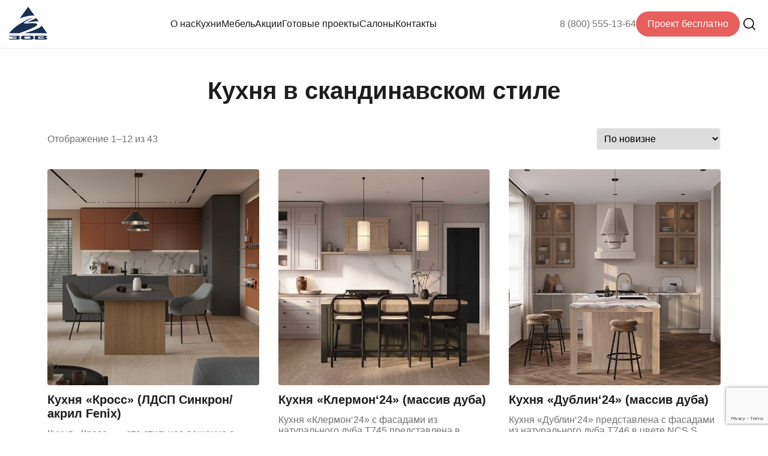

--- FILE ---
content_type: text/html; charset=UTF-8
request_url: https://zov-mebel.ru/product-category/scandinavian/
body_size: 14335
content:
<!DOCTYPE html>
<html lang="ru-RU" itemscope="itemscope" itemtype="http://schema.org/WebPage">
<head>
    <meta charset="UTF-8">
    <meta name="viewport" content="width=device-width, initial-scale=1">
	<meta name="yandex-verification" content="0d9328f65458e2c6" />
    <meta name='robots' content='index, follow, max-image-preview:large, max-snippet:-1, max-video-preview:-1' />

	<!-- This site is optimized with the Yoast SEO plugin v20.8 - https://yoast.com/wordpress/plugins/seo/ -->
	<title>Кухни ЗОВ | Кухня в скандинавском стиле на заказ в Москве</title>
	<meta name="description" content="Кухня в скандинавском стиле от производителя. Светлые оттенки в купе с деревянными нотками подарят Вам тепло и уютную атмосферу." />
	<link rel="canonical" href="https://zov-mebel.ru/product-category/scandinavian/" />
	<link rel="next" href="https://zov-mebel.ru/product-category/scandinavian/page/2/" />
	<meta property="og:locale" content="ru_RU" />
	<meta property="og:type" content="article" />
	<meta property="og:title" content="Кухни ЗОВ | Кухня в скандинавском стиле на заказ в Москве" />
	<meta property="og:description" content="Кухня в скандинавском стиле от производителя. Светлые оттенки в купе с деревянными нотками подарят Вам тепло и уютную атмосферу." />
	<meta property="og:url" content="https://zov-mebel.ru/product-category/scandinavian/" />
	<meta property="og:site_name" content="zov-mebel.ru" />
	<meta property="og:image" content="https://zov-mebel.ru/wp-content/uploads/2023/08/new-salon.jpg" />
	<meta property="og:image:width" content="768" />
	<meta property="og:image:height" content="510" />
	<meta property="og:image:type" content="image/jpeg" />
	<script type="application/ld+json" class="yoast-schema-graph">{"@context":"https://schema.org","@graph":[{"@type":"CollectionPage","@id":"https://zov-mebel.ru/product-category/scandinavian/","url":"https://zov-mebel.ru/product-category/scandinavian/","name":"Кухни ЗОВ | Кухня в скандинавском стиле на заказ в Москве","isPartOf":{"@id":"https://zov-mebel.ru/#website"},"primaryImageOfPage":{"@id":"https://zov-mebel.ru/product-category/scandinavian/#primaryimage"},"image":{"@id":"https://zov-mebel.ru/product-category/scandinavian/#primaryimage"},"thumbnailUrl":"https://zov-mebel.ru/wp-content/uploads/2024/11/kross-4-900x611-1.jpg","description":"Кухня в скандинавском стиле от производителя. Светлые оттенки в купе с деревянными нотками подарят Вам тепло и уютную атмосферу.","breadcrumb":{"@id":"https://zov-mebel.ru/product-category/scandinavian/#breadcrumb"},"inLanguage":"ru-RU"},{"@type":"ImageObject","inLanguage":"ru-RU","@id":"https://zov-mebel.ru/product-category/scandinavian/#primaryimage","url":"https://zov-mebel.ru/wp-content/uploads/2024/11/kross-4-900x611-1.jpg","contentUrl":"https://zov-mebel.ru/wp-content/uploads/2024/11/kross-4-900x611-1.jpg","width":900,"height":611},{"@type":"BreadcrumbList","@id":"https://zov-mebel.ru/product-category/scandinavian/#breadcrumb","itemListElement":[{"@type":"ListItem","position":1,"name":"Главная страница","item":"https://zov-mebel.ru/"},{"@type":"ListItem","position":2,"name":"Кухня в скандинавском стиле"}]},{"@type":"WebSite","@id":"https://zov-mebel.ru/#website","url":"https://zov-mebel.ru/","name":"Кухни ЗОВ","description":"Салоны мебели «ЗОВ»","publisher":{"@id":"https://zov-mebel.ru/#organization"},"alternateName":"ЗОВ МЕБЕЛЬ","potentialAction":[{"@type":"SearchAction","target":{"@type":"EntryPoint","urlTemplate":"https://zov-mebel.ru/?s={search_term_string}"},"query-input":"required name=search_term_string"}],"inLanguage":"ru-RU"},{"@type":"Organization","@id":"https://zov-mebel.ru/#organization","name":"Кухни ЗОВ","alternateName":"ЗОВ МЕБЕЛЬ","url":"https://zov-mebel.ru/","logo":{"@type":"ImageObject","inLanguage":"ru-RU","@id":"https://zov-mebel.ru/#/schema/logo/image/","url":"https://zov-mebel.ru/wp-content/uploads/2020/11/cropped-logo512.png","contentUrl":"https://zov-mebel.ru/wp-content/uploads/2020/11/cropped-logo512.png","width":512,"height":512,"caption":"Кухни ЗОВ"},"image":{"@id":"https://zov-mebel.ru/#/schema/logo/image/"}}]}</script>
	<!-- / Yoast SEO plugin. -->


<link rel='dns-prefetch' href='//maps.googleapis.com' />
<link rel='dns-prefetch' href='//www.google.com' />
<link rel="alternate" type="application/rss+xml" title="zov-mebel.ru &raquo; Лента элемента Кухня в скандинавском стиле таксономии Категория" href="https://zov-mebel.ru/product-category/scandinavian/feed/" />
<script type="text/javascript">
/* <![CDATA[ */
window._wpemojiSettings = {"baseUrl":"https:\/\/s.w.org\/images\/core\/emoji\/14.0.0\/72x72\/","ext":".png","svgUrl":"https:\/\/s.w.org\/images\/core\/emoji\/14.0.0\/svg\/","svgExt":".svg","source":{"concatemoji":"https:\/\/zov-mebel.ru\/wp-includes\/js\/wp-emoji-release.min.js?ver=6.4.3"}};
/*! This file is auto-generated */
!function(i,n){var o,s,e;function c(e){try{var t={supportTests:e,timestamp:(new Date).valueOf()};sessionStorage.setItem(o,JSON.stringify(t))}catch(e){}}function p(e,t,n){e.clearRect(0,0,e.canvas.width,e.canvas.height),e.fillText(t,0,0);var t=new Uint32Array(e.getImageData(0,0,e.canvas.width,e.canvas.height).data),r=(e.clearRect(0,0,e.canvas.width,e.canvas.height),e.fillText(n,0,0),new Uint32Array(e.getImageData(0,0,e.canvas.width,e.canvas.height).data));return t.every(function(e,t){return e===r[t]})}function u(e,t,n){switch(t){case"flag":return n(e,"\ud83c\udff3\ufe0f\u200d\u26a7\ufe0f","\ud83c\udff3\ufe0f\u200b\u26a7\ufe0f")?!1:!n(e,"\ud83c\uddfa\ud83c\uddf3","\ud83c\uddfa\u200b\ud83c\uddf3")&&!n(e,"\ud83c\udff4\udb40\udc67\udb40\udc62\udb40\udc65\udb40\udc6e\udb40\udc67\udb40\udc7f","\ud83c\udff4\u200b\udb40\udc67\u200b\udb40\udc62\u200b\udb40\udc65\u200b\udb40\udc6e\u200b\udb40\udc67\u200b\udb40\udc7f");case"emoji":return!n(e,"\ud83e\udef1\ud83c\udffb\u200d\ud83e\udef2\ud83c\udfff","\ud83e\udef1\ud83c\udffb\u200b\ud83e\udef2\ud83c\udfff")}return!1}function f(e,t,n){var r="undefined"!=typeof WorkerGlobalScope&&self instanceof WorkerGlobalScope?new OffscreenCanvas(300,150):i.createElement("canvas"),a=r.getContext("2d",{willReadFrequently:!0}),o=(a.textBaseline="top",a.font="600 32px Arial",{});return e.forEach(function(e){o[e]=t(a,e,n)}),o}function t(e){var t=i.createElement("script");t.src=e,t.defer=!0,i.head.appendChild(t)}"undefined"!=typeof Promise&&(o="wpEmojiSettingsSupports",s=["flag","emoji"],n.supports={everything:!0,everythingExceptFlag:!0},e=new Promise(function(e){i.addEventListener("DOMContentLoaded",e,{once:!0})}),new Promise(function(t){var n=function(){try{var e=JSON.parse(sessionStorage.getItem(o));if("object"==typeof e&&"number"==typeof e.timestamp&&(new Date).valueOf()<e.timestamp+604800&&"object"==typeof e.supportTests)return e.supportTests}catch(e){}return null}();if(!n){if("undefined"!=typeof Worker&&"undefined"!=typeof OffscreenCanvas&&"undefined"!=typeof URL&&URL.createObjectURL&&"undefined"!=typeof Blob)try{var e="postMessage("+f.toString()+"("+[JSON.stringify(s),u.toString(),p.toString()].join(",")+"));",r=new Blob([e],{type:"text/javascript"}),a=new Worker(URL.createObjectURL(r),{name:"wpTestEmojiSupports"});return void(a.onmessage=function(e){c(n=e.data),a.terminate(),t(n)})}catch(e){}c(n=f(s,u,p))}t(n)}).then(function(e){for(var t in e)n.supports[t]=e[t],n.supports.everything=n.supports.everything&&n.supports[t],"flag"!==t&&(n.supports.everythingExceptFlag=n.supports.everythingExceptFlag&&n.supports[t]);n.supports.everythingExceptFlag=n.supports.everythingExceptFlag&&!n.supports.flag,n.DOMReady=!1,n.readyCallback=function(){n.DOMReady=!0}}).then(function(){return e}).then(function(){var e;n.supports.everything||(n.readyCallback(),(e=n.source||{}).concatemoji?t(e.concatemoji):e.wpemoji&&e.twemoji&&(t(e.twemoji),t(e.wpemoji)))}))}((window,document),window._wpemojiSettings);
/* ]]> */
</script>
<style id='wp-emoji-styles-inline-css' type='text/css'>

	img.wp-smiley, img.emoji {
		display: inline !important;
		border: none !important;
		box-shadow: none !important;
		height: 1em !important;
		width: 1em !important;
		margin: 0 0.07em !important;
		vertical-align: -0.1em !important;
		background: none !important;
		padding: 0 !important;
	}
</style>
<link rel='stylesheet' id='wp-block-library-css' href='https://zov-mebel.ru/wp-includes/css/dist/block-library/style.min.css?ver=6.4.3' type='text/css' media='all' />
<link rel='stylesheet' id='wc-blocks-vendors-style-css' href='https://zov-mebel.ru/wp-content/plugins/woocommerce/packages/woocommerce-blocks/build/wc-blocks-vendors-style.css?ver=10.0.6' type='text/css' media='all' />
<link rel='stylesheet' id='wc-blocks-style-css' href='https://zov-mebel.ru/wp-content/plugins/woocommerce/packages/woocommerce-blocks/build/wc-blocks-style.css?ver=10.0.6' type='text/css' media='all' />
<style id='classic-theme-styles-inline-css' type='text/css'>
/*! This file is auto-generated */
.wp-block-button__link{color:#fff;background-color:#32373c;border-radius:9999px;box-shadow:none;text-decoration:none;padding:calc(.667em + 2px) calc(1.333em + 2px);font-size:1.125em}.wp-block-file__button{background:#32373c;color:#fff;text-decoration:none}
</style>
<style id='global-styles-inline-css' type='text/css'>
body{--wp--preset--color--black: #000000;--wp--preset--color--cyan-bluish-gray: #abb8c3;--wp--preset--color--white: #ffffff;--wp--preset--color--pale-pink: #f78da7;--wp--preset--color--vivid-red: #cf2e2e;--wp--preset--color--luminous-vivid-orange: #ff6900;--wp--preset--color--luminous-vivid-amber: #fcb900;--wp--preset--color--light-green-cyan: #7bdcb5;--wp--preset--color--vivid-green-cyan: #00d084;--wp--preset--color--pale-cyan-blue: #8ed1fc;--wp--preset--color--vivid-cyan-blue: #0693e3;--wp--preset--color--vivid-purple: #9b51e0;--wp--preset--gradient--vivid-cyan-blue-to-vivid-purple: linear-gradient(135deg,rgba(6,147,227,1) 0%,rgb(155,81,224) 100%);--wp--preset--gradient--light-green-cyan-to-vivid-green-cyan: linear-gradient(135deg,rgb(122,220,180) 0%,rgb(0,208,130) 100%);--wp--preset--gradient--luminous-vivid-amber-to-luminous-vivid-orange: linear-gradient(135deg,rgba(252,185,0,1) 0%,rgba(255,105,0,1) 100%);--wp--preset--gradient--luminous-vivid-orange-to-vivid-red: linear-gradient(135deg,rgba(255,105,0,1) 0%,rgb(207,46,46) 100%);--wp--preset--gradient--very-light-gray-to-cyan-bluish-gray: linear-gradient(135deg,rgb(238,238,238) 0%,rgb(169,184,195) 100%);--wp--preset--gradient--cool-to-warm-spectrum: linear-gradient(135deg,rgb(74,234,220) 0%,rgb(151,120,209) 20%,rgb(207,42,186) 40%,rgb(238,44,130) 60%,rgb(251,105,98) 80%,rgb(254,248,76) 100%);--wp--preset--gradient--blush-light-purple: linear-gradient(135deg,rgb(255,206,236) 0%,rgb(152,150,240) 100%);--wp--preset--gradient--blush-bordeaux: linear-gradient(135deg,rgb(254,205,165) 0%,rgb(254,45,45) 50%,rgb(107,0,62) 100%);--wp--preset--gradient--luminous-dusk: linear-gradient(135deg,rgb(255,203,112) 0%,rgb(199,81,192) 50%,rgb(65,88,208) 100%);--wp--preset--gradient--pale-ocean: linear-gradient(135deg,rgb(255,245,203) 0%,rgb(182,227,212) 50%,rgb(51,167,181) 100%);--wp--preset--gradient--electric-grass: linear-gradient(135deg,rgb(202,248,128) 0%,rgb(113,206,126) 100%);--wp--preset--gradient--midnight: linear-gradient(135deg,rgb(2,3,129) 0%,rgb(40,116,252) 100%);--wp--preset--font-size--small: 13px;--wp--preset--font-size--medium: 20px;--wp--preset--font-size--large: 36px;--wp--preset--font-size--x-large: 42px;--wp--preset--spacing--20: 0.44rem;--wp--preset--spacing--30: 0.67rem;--wp--preset--spacing--40: 1rem;--wp--preset--spacing--50: 1.5rem;--wp--preset--spacing--60: 2.25rem;--wp--preset--spacing--70: 3.38rem;--wp--preset--spacing--80: 5.06rem;--wp--preset--shadow--natural: 6px 6px 9px rgba(0, 0, 0, 0.2);--wp--preset--shadow--deep: 12px 12px 50px rgba(0, 0, 0, 0.4);--wp--preset--shadow--sharp: 6px 6px 0px rgba(0, 0, 0, 0.2);--wp--preset--shadow--outlined: 6px 6px 0px -3px rgba(255, 255, 255, 1), 6px 6px rgba(0, 0, 0, 1);--wp--preset--shadow--crisp: 6px 6px 0px rgba(0, 0, 0, 1);}:where(.is-layout-flex){gap: 0.5em;}:where(.is-layout-grid){gap: 0.5em;}body .is-layout-flow > .alignleft{float: left;margin-inline-start: 0;margin-inline-end: 2em;}body .is-layout-flow > .alignright{float: right;margin-inline-start: 2em;margin-inline-end: 0;}body .is-layout-flow > .aligncenter{margin-left: auto !important;margin-right: auto !important;}body .is-layout-constrained > .alignleft{float: left;margin-inline-start: 0;margin-inline-end: 2em;}body .is-layout-constrained > .alignright{float: right;margin-inline-start: 2em;margin-inline-end: 0;}body .is-layout-constrained > .aligncenter{margin-left: auto !important;margin-right: auto !important;}body .is-layout-constrained > :where(:not(.alignleft):not(.alignright):not(.alignfull)){max-width: var(--wp--style--global--content-size);margin-left: auto !important;margin-right: auto !important;}body .is-layout-constrained > .alignwide{max-width: var(--wp--style--global--wide-size);}body .is-layout-flex{display: flex;}body .is-layout-flex{flex-wrap: wrap;align-items: center;}body .is-layout-flex > *{margin: 0;}body .is-layout-grid{display: grid;}body .is-layout-grid > *{margin: 0;}:where(.wp-block-columns.is-layout-flex){gap: 2em;}:where(.wp-block-columns.is-layout-grid){gap: 2em;}:where(.wp-block-post-template.is-layout-flex){gap: 1.25em;}:where(.wp-block-post-template.is-layout-grid){gap: 1.25em;}.has-black-color{color: var(--wp--preset--color--black) !important;}.has-cyan-bluish-gray-color{color: var(--wp--preset--color--cyan-bluish-gray) !important;}.has-white-color{color: var(--wp--preset--color--white) !important;}.has-pale-pink-color{color: var(--wp--preset--color--pale-pink) !important;}.has-vivid-red-color{color: var(--wp--preset--color--vivid-red) !important;}.has-luminous-vivid-orange-color{color: var(--wp--preset--color--luminous-vivid-orange) !important;}.has-luminous-vivid-amber-color{color: var(--wp--preset--color--luminous-vivid-amber) !important;}.has-light-green-cyan-color{color: var(--wp--preset--color--light-green-cyan) !important;}.has-vivid-green-cyan-color{color: var(--wp--preset--color--vivid-green-cyan) !important;}.has-pale-cyan-blue-color{color: var(--wp--preset--color--pale-cyan-blue) !important;}.has-vivid-cyan-blue-color{color: var(--wp--preset--color--vivid-cyan-blue) !important;}.has-vivid-purple-color{color: var(--wp--preset--color--vivid-purple) !important;}.has-black-background-color{background-color: var(--wp--preset--color--black) !important;}.has-cyan-bluish-gray-background-color{background-color: var(--wp--preset--color--cyan-bluish-gray) !important;}.has-white-background-color{background-color: var(--wp--preset--color--white) !important;}.has-pale-pink-background-color{background-color: var(--wp--preset--color--pale-pink) !important;}.has-vivid-red-background-color{background-color: var(--wp--preset--color--vivid-red) !important;}.has-luminous-vivid-orange-background-color{background-color: var(--wp--preset--color--luminous-vivid-orange) !important;}.has-luminous-vivid-amber-background-color{background-color: var(--wp--preset--color--luminous-vivid-amber) !important;}.has-light-green-cyan-background-color{background-color: var(--wp--preset--color--light-green-cyan) !important;}.has-vivid-green-cyan-background-color{background-color: var(--wp--preset--color--vivid-green-cyan) !important;}.has-pale-cyan-blue-background-color{background-color: var(--wp--preset--color--pale-cyan-blue) !important;}.has-vivid-cyan-blue-background-color{background-color: var(--wp--preset--color--vivid-cyan-blue) !important;}.has-vivid-purple-background-color{background-color: var(--wp--preset--color--vivid-purple) !important;}.has-black-border-color{border-color: var(--wp--preset--color--black) !important;}.has-cyan-bluish-gray-border-color{border-color: var(--wp--preset--color--cyan-bluish-gray) !important;}.has-white-border-color{border-color: var(--wp--preset--color--white) !important;}.has-pale-pink-border-color{border-color: var(--wp--preset--color--pale-pink) !important;}.has-vivid-red-border-color{border-color: var(--wp--preset--color--vivid-red) !important;}.has-luminous-vivid-orange-border-color{border-color: var(--wp--preset--color--luminous-vivid-orange) !important;}.has-luminous-vivid-amber-border-color{border-color: var(--wp--preset--color--luminous-vivid-amber) !important;}.has-light-green-cyan-border-color{border-color: var(--wp--preset--color--light-green-cyan) !important;}.has-vivid-green-cyan-border-color{border-color: var(--wp--preset--color--vivid-green-cyan) !important;}.has-pale-cyan-blue-border-color{border-color: var(--wp--preset--color--pale-cyan-blue) !important;}.has-vivid-cyan-blue-border-color{border-color: var(--wp--preset--color--vivid-cyan-blue) !important;}.has-vivid-purple-border-color{border-color: var(--wp--preset--color--vivid-purple) !important;}.has-vivid-cyan-blue-to-vivid-purple-gradient-background{background: var(--wp--preset--gradient--vivid-cyan-blue-to-vivid-purple) !important;}.has-light-green-cyan-to-vivid-green-cyan-gradient-background{background: var(--wp--preset--gradient--light-green-cyan-to-vivid-green-cyan) !important;}.has-luminous-vivid-amber-to-luminous-vivid-orange-gradient-background{background: var(--wp--preset--gradient--luminous-vivid-amber-to-luminous-vivid-orange) !important;}.has-luminous-vivid-orange-to-vivid-red-gradient-background{background: var(--wp--preset--gradient--luminous-vivid-orange-to-vivid-red) !important;}.has-very-light-gray-to-cyan-bluish-gray-gradient-background{background: var(--wp--preset--gradient--very-light-gray-to-cyan-bluish-gray) !important;}.has-cool-to-warm-spectrum-gradient-background{background: var(--wp--preset--gradient--cool-to-warm-spectrum) !important;}.has-blush-light-purple-gradient-background{background: var(--wp--preset--gradient--blush-light-purple) !important;}.has-blush-bordeaux-gradient-background{background: var(--wp--preset--gradient--blush-bordeaux) !important;}.has-luminous-dusk-gradient-background{background: var(--wp--preset--gradient--luminous-dusk) !important;}.has-pale-ocean-gradient-background{background: var(--wp--preset--gradient--pale-ocean) !important;}.has-electric-grass-gradient-background{background: var(--wp--preset--gradient--electric-grass) !important;}.has-midnight-gradient-background{background: var(--wp--preset--gradient--midnight) !important;}.has-small-font-size{font-size: var(--wp--preset--font-size--small) !important;}.has-medium-font-size{font-size: var(--wp--preset--font-size--medium) !important;}.has-large-font-size{font-size: var(--wp--preset--font-size--large) !important;}.has-x-large-font-size{font-size: var(--wp--preset--font-size--x-large) !important;}
.wp-block-navigation a:where(:not(.wp-element-button)){color: inherit;}
:where(.wp-block-post-template.is-layout-flex){gap: 1.25em;}:where(.wp-block-post-template.is-layout-grid){gap: 1.25em;}
:where(.wp-block-columns.is-layout-flex){gap: 2em;}:where(.wp-block-columns.is-layout-grid){gap: 2em;}
.wp-block-pullquote{font-size: 1.5em;line-height: 1.6;}
</style>
<style id='woocommerce-inline-inline-css' type='text/css'>
.woocommerce form .form-row .required { visibility: visible; }
</style>
<link rel='stylesheet' id='russia_zov_main_styles-css' href='https://zov-mebel.ru/wp-content/themes/kukhnizov/build/style-index.css?ver=6.4.3' type='text/css' media='all' />
<link rel='stylesheet' id='russia_zov_extra_styles-css' href='https://zov-mebel.ru/wp-content/themes/kukhnizov/build/index.css?ver=6.4.3' type='text/css' media='all' />
<script type="text/javascript" src="https://zov-mebel.ru/wp-includes/js/jquery/jquery.min.js?ver=3.7.1" id="jquery-core-js"></script>
<script type="text/javascript" src="https://zov-mebel.ru/wp-includes/js/jquery/jquery-migrate.min.js?ver=3.4.1" id="jquery-migrate-js"></script>
<link rel="EditURI" type="application/rsd+xml" title="RSD" href="https://zov-mebel.ru/xmlrpc.php?rsd" />
<meta name="generator" content="WordPress 6.4.3" />
<meta name="generator" content="WooCommerce 7.7.2" />
<link rel="manifest" href="https://zov-mebel.ru/wp-content/themes/kukhnizov/favicon/site.webmanifest"><link rel="apple-touch-icon" sizes="180x180" href="https://zov-mebel.ru/wp-content/themes/kukhnizov/favicon/apple-touch-icon.png"><link rel="icon" type="image/png" sizes="32x32" href="https://zov-mebel.ru/wp-content/themes/kukhnizov/favicon/favicon-32x32.png"><link rel="icon" type="image/png" sizes="16x16" href="https://zov-mebel.ru/wp-content/themes/kukhnizov/favicon/favicon-16x16.png"><link rel="mask-icon" href="https://zov-mebel.ru/wp-content/themes/kukhnizov/favicon/safari-pinned-tab.svg" color="#1a3052"><meta name="msapplication-TileColor" content="#2d89ef"><meta name="theme-color" content="#ffffff">	<noscript><style>.woocommerce-product-gallery{ opacity: 1 !important; }</style></noscript>
			<style type="text/css" id="wp-custom-css">
			.post-img-width{
	max-height: 550px;
}
		</style>
		</head>
<body id="page">
<div id="wrapper">
    
    
    
<header
	id="header" class="header sticky" data-sticky="true" data-sticky-offset="100" data-sticky-viewport="100"
	data-sticky-padding="50">
	<div class="container header__content">

		<div class="header__hamburger">
			<button name="header-menu-opener" class="header__menu" data-target="fullscreen-menu">
				<span class="header__menu-name">Меню</span>
			</button>
		</div>

		<div class="header__logo">
			<a href="/" rel="home">
				<img src="https://zov-mebel.ru/wp-content/themes/kukhnizov/img/logo.png" alt="zov-mebel.ru">
			</a>
		</div>

		<div class="header__nav">
							<ul id="menu-main" class="primary-menu"><li id="menu-item-11954" class="menu-item-11954"><a href="https://zov-mebel.ru/company/" class="u">О нас</a></li>
<li id="menu-item-12643" class="mega-menu menu-item-12643"><a href="/product-category/kuhni-zov/" class="u">Кухни</a>
<ul class="sub-menu">
	<li id="menu-item-11967" class="menu-item-11967"><a class="u">Материал</a>
	<ul class="sub-menu">
		<li id="menu-item-11961" class="menu-item-11961"><a href="/product-category/massiv/" class="u">Массив дерева</a></li>
		<li id="menu-item-11962" class="menu-item-11962"><a href="/product-category/mdf/" class="u">МДФ</a></li>
		<li id="menu-item-11960" class="menu-item-11960"><a href="/product-category/dub/" class="u">Дуб</a></li>
		<li id="menu-item-11963" class="menu-item-11963"><a href="/product-category/plastic/" class="u">Пластик</a></li>
		<li id="menu-item-11966" class="menu-item-11966"><a href="/product-category/ldsp/" class="u">ЛДСП</a></li>
		<li id="menu-item-11965" class="menu-item-11965"><a href="/product-category/yasen/" class="u">Ясень</a></li>
		<li id="menu-item-11964" class="menu-item-11964"><a href="/product-category/shpon/" class="u">Шпон</a></li>
		<li id="menu-item-11959" class="menu-item-11959"><a href="/product-category/akril/" class="u">Акрил</a></li>
	</ul>
</li>
	<li id="menu-item-12131" class="menu-item-12131"><a class="u">Форма</a>
	<ul class="sub-menu">
		<li id="menu-item-12132" class="menu-item-12132"><a href="https://zov-mebel.ru/product-category/with-island/" class="u">С островом</a></li>
		<li id="menu-item-12133" class="menu-item-12133"><a href="https://zov-mebel.ru/product-category/with-bar-counter/" class="u">С барной стойкой</a></li>
		<li id="menu-item-12134" class="menu-item-12134"><a href="https://zov-mebel.ru/product-category/p-shape/" class="u">П-образные</a></li>
		<li id="menu-item-12135" class="menu-item-12135"><a href="https://zov-mebel.ru/product-category/straight/" class="u">Прямые</a></li>
		<li id="menu-item-12136" class="menu-item-12136"><a href="https://zov-mebel.ru/product-category/corner/" class="u">Угловые</a></li>
	</ul>
</li>
	<li id="menu-item-11979" class="menu-item-11979"><a class="u">Стиль</a>
	<ul class="sub-menu">
		<li id="menu-item-11980" class="menu-item-11980"><a href="/product-category/classic/" class="u">Классический</a></li>
		<li id="menu-item-11981" class="menu-item-11981"><a href="/product-category/modern/" class="u">Современный</a></li>
		<li id="menu-item-11986" class="menu-item-11986"><a href="/product-category/loft/" class="u">Лофт</a></li>
		<li id="menu-item-11988" class="menu-item-11988"><a href="/product-category/scandinavian/" aria-current="page" class="u">Скандинавский</a></li>
		<li id="menu-item-11987" class="menu-item-11987"><a href="/product-category/english/" class="u">Английский</a></li>
		<li id="menu-item-11985" class="menu-item-11985"><a href="/product-category/hi-tech/" class="u">Хай-тек</a></li>
		<li id="menu-item-11984" class="menu-item-11984"><a href="/product-category/retro/" class="u">Ретро</a></li>
		<li id="menu-item-11982" class="menu-item-11982"><a href="/product-category/country/" class="u">Кантри</a></li>
		<li id="menu-item-11983" class="menu-item-11983"><a href="/product-category/provence/" class="u">Прованс</a></li>
	</ul>
</li>
	<li id="menu-item-12115" class="menu-item-12115"><a class="u">Размер</a>
	<ul class="sub-menu">
		<li id="menu-item-12116" class="menu-item-12116"><a href="https://zov-mebel.ru/product-category/tall/" class="u">Высокие</a></li>
		<li id="menu-item-12117" class="menu-item-12117"><a href="https://zov-mebel.ru/product-category/narrow/" class="u">Узкие</a></li>
		<li id="menu-item-12118" class="menu-item-12118"><a href="https://zov-mebel.ru/product-category/size/big/" class="u">Большие</a></li>
		<li id="menu-item-12119" class="menu-item-12119"><a href="https://zov-mebel.ru/product-category/small/" class="u">Небольшие</a></li>
		<li id="menu-item-12120" class="menu-item-12120"><a href="https://zov-mebel.ru/product-category/mini/" class="u">Мини-кухни</a></li>
	</ul>
</li>
	<li id="menu-item-12121" class="menu-item-12121"><a class="u">Цена</a>
	<ul class="sub-menu">
		<li id="menu-item-12123" class="menu-item-12123"><a href="https://zov-mebel.ru/product-category/up-to-100000/" class="u">До 100,000 рублей</a></li>
		<li id="menu-item-12124" class="menu-item-12124"><a href="https://zov-mebel.ru/product-category/up-to-200000/" class="u">До 200,000 рублей</a></li>
		<li id="menu-item-12125" class="menu-item-12125"><a href="https://zov-mebel.ru/product-category/up-to-300000/" class="u">До 300,000 рублей</a></li>
		<li id="menu-item-12126" class="menu-item-12126"><a href="https://zov-mebel.ru/product-category/up-to-500000/" class="u">До 500,000 рублей</a></li>
		<li id="menu-item-12122" class="menu-item-12122"><a href="https://zov-mebel.ru/product-category/middle/" class="u">Бюджетные</a></li>
		<li id="menu-item-12129" class="menu-item-12129"><a href="https://zov-mebel.ru/product-category/middle/" class="u">Средний сегмент</a></li>
		<li id="menu-item-12127" class="menu-item-12127"><a href="https://zov-mebel.ru/product-category/expensive/" class="u">Дорогие</a></li>
		<li id="menu-item-12128" class="menu-item-12128"><a href="https://zov-mebel.ru/product-category/premium/" class="u">Премиум</a></li>
		<li id="menu-item-12130" class="menu-item-12130"><a href="https://zov-mebel.ru/product-category/elite/" class="u">Элитные</a></li>
	</ul>
</li>
	<li id="menu-item-11968" class="menu-item-11968"><a class="u">Цвет</a>
	<ul class="sub-menu">
		<li id="menu-item-11969" class="menu-item-11969"><a href="/product-category/beige-color/" class="u">Бежевые кухни</a></li>
		<li id="menu-item-11970" class="menu-item-11970"><a href="/product-category/white/" class="u">Белые кухни</a></li>
		<li id="menu-item-11971" class="menu-item-11971"><a href="/product-category/light-blue/" class="u">Голубые кухни</a></li>
		<li id="menu-item-11972" class="menu-item-11972"><a href="/product-category/green/" class="u">Зеленые кухни</a></li>
		<li id="menu-item-11975" class="menu-item-11975"><a href="/product-category/gray/" class="u">Серые кухни</a></li>
		<li id="menu-item-11976" class="menu-item-11976"><a href="/product-category/blue/" class="u">Синие кухни</a></li>
		<li id="menu-item-11973" class="menu-item-11973"><a href="/product-category/brown/" class="u">Коричневые кухни</a></li>
		<li id="menu-item-11974" class="menu-item-11974"><a href="/product-category/orange-color/" class="u">Оранжевые кухни</a></li>
		<li id="menu-item-11977" class="menu-item-11977"><a href="/product-category/black/" class="u">Черные кухни</a></li>
	</ul>
</li>
</ul>
</li>
<li id="menu-item-12628" class="mega-menu menu-item-12628"><a href="/product-category/mebel/" class="u">Мебель</a>
<ul class="sub-menu">
	<li id="menu-item-12629" class="menu-item-12629"><a class="u">Цвет</a>
	<ul class="sub-menu">
		<li id="menu-item-12631" class="menu-item-12631"><a href="/product-category/white-color/" class="u">Белая мебель</a></li>
		<li id="menu-item-12641" class="menu-item-12641"><a href="/product-category/gray-color/" class="u">Серая мебель</a></li>
		<li id="menu-item-12642" class="menu-item-12642"><a href="/product-category/black-color/" class="u">Черная мебель</a></li>
		<li id="menu-item-12630" class="menu-item-12630"><a href="/product-category/beige-color" class="u">Бежевая мебель</a></li>
		<li id="menu-item-12633" class="menu-item-12633"><a href="/product-category/green-mebel-color/" class="u">Зеленая мебель</a></li>
		<li id="menu-item-12634" class="menu-item-12634"><a href="/product-category/brown-color/" class="u">Коричневая мебель</a></li>
		<li id="menu-item-12632" class="menu-item-12632"><a href="/product-category/light-blue-color/" class="u">Голубая мебель</a></li>
		<li id="menu-item-12640" class="menu-item-12640"><a href="/product-category/orange-color/" class="u">Оранжевая мебель</a></li>
	</ul>
</li>
	<li id="menu-item-12636" class="menu-item-12636"><a class="u">Расположение</a>
	<ul class="sub-menu">
		<li id="menu-item-12635" class="menu-item-12635"><a href="/product-category/dlya-gostinoy/" class="u">Для гостиной</a></li>
		<li id="menu-item-12639" class="menu-item-12639"><a href="/product-category/dlya-spalni/" class="u">Для спальни</a></li>
		<li id="menu-item-12638" class="menu-item-12638"><a href="/product-category/dlya-prokhozhey/" class="u">Для прихожей</a></li>
		<li id="menu-item-12637" class="menu-item-12637"><a href="/product-category/dlya-detskoy/" class="u">Для детской</a></li>
	</ul>
</li>
</ul>
</li>
<li id="menu-item-11978" class="menu-item-11978"><a href="https://zov-mebel.ru/category/actions/" class="u">Акции</a></li>
<li id="menu-item-11956" class="menu-item-11956"><a href="https://zov-mebel.ru/portfolio/" class="u">Готовые проекты</a></li>
<li id="menu-item-12019" class="menu-item-12019"><a href="https://zov-mebel.ru/store-locator/" class="u">Салоны</a></li>
<li id="menu-item-11955" class="menu-item-11955"><a href="https://zov-mebel.ru/contacts/" class="u">Контакты</a></li>
</ul>						</div>

		<div class="header__right d-flex">
			<div class="header__phone">
				<a href="tel:+78005551364" class="header__phone-link u">8 (800) 555-13-64</a>
			</div>
							<div class="header__cta">
					<a href="/quiz" class="btn btn--sm btn--primary">Проект бесплатно</a>
				</div>
						<div class="header__search">
				<a href="javascript:void(0)" class="header__search-ico">
					<span class="header__search-name">Поиск</span>
				</a>
			</div>
		</div>

	</div>
	<div class="header__wrapper">
		<div class="container">
			<form
				role="search" method="get" class="woocommerce-product-search searchform header__searchform"
				action="https://zov-mebel.ru/">
				<label
					class="screen-reader-text" for="woocommerce-product-search-field-0">Искать:</label>
				<fieldset>
					<div class="search-button-group">
						<a href="#" class="search-clear remove" title="Clear"></a>
						<span class="search-icon"></span>
						<input
							type="search" id="woocommerce-product-search-field-1" class="search-field"
							placeholder="Поиск по товарам&hellip;" value="" name="s"/>

						<button
							type="submit" value="Поиск">
							<span class="screen-reader-text">Поиск</span>
						</button>
					</div>
					<input type="hidden" name="post_type" value="product"/>
					<div class="autocomplete-wrapper"></div>
				</fieldset>
			</form>
		</div>
		<a href="javascript:void(0)" class="header__wrapper-close close circle">Закрыть</a>
	</div>
</header>

    <main class="main">
<div class="page">
	<section class="catalog">
		<header class="catalog__header">
			<div class="container">

													<h1 class="catalog__h1 h1 text-center">Кухня в скандинавском стиле</h1>
							</div>
		</header>


		
		<div id="shop-products" class="catalog__products">
			<div class="container">

									<div class="catalog__top d-flex">
						<div class="woocommerce-notices-wrapper"></div><p class="woocommerce-result-count">
	Отображение 1&ndash;12 из 43</p>
<form class="woocommerce-ordering" method="get">
	<select name="orderby" class="orderby" aria-label="Заказ в магазине">
					<option value="popularity" >По популярности</option>
					<option value="date"  selected='selected'>По новизне</option>
					<option value="price" >Цены: по возрастанию</option>
					<option value="price-desc" >Цены: по убыванию</option>
			</select>
	<input type="hidden" name="paged" value="1" />
	</form>

					</div>

					
<div class="products d-grid">

<li class="catalog__product card">
	<div class="card__gallery single">
		<figure class="card__image-wrapper">
			<a
				href="https://zov-mebel.ru/product/kuhnia-kross-fenix-ostr/"
				title="Кухня «Кросс» (ЛДСП Синкрон/акрил Fenix)">
				<img width="600" height="600" src="https://zov-mebel.ru/wp-content/uploads/2024/11/kross-4-900x611-1-600x600.jpg" class="card__picture wp-post-image" alt="" decoding="async" fetchpriority="high" srcset="https://zov-mebel.ru/wp-content/uploads/2024/11/kross-4-900x611-1-600x600.jpg 600w, https://zov-mebel.ru/wp-content/uploads/2024/11/kross-4-900x611-1-100x100.jpg 100w, https://zov-mebel.ru/wp-content/uploads/2024/11/kross-4-900x611-1-150x150.jpg 150w" sizes="(max-width: 600px) 100vw, 600px" /></a>
		</figure>
	</div>
	<a
		class="card__name u" href="https://zov-mebel.ru/product/kuhnia-kross-fenix-ostr/"
		title="Кухня «Кросс» (ЛДСП Синкрон/акрил Fenix)"><h2>Кухня «Кросс» (ЛДСП Синкрон/акрил Fenix)</h2>
	</a>

			<div class="card__excerpt mb-1">
			Кухня «Кросс» — это стильное решение с фасадами из акрила Fenix NTM серо-синего оттенка (0724) и ЛДСП Синкрон с декором «Кросс Медь» и «Темпо Натуральный»....		</div>
	
	<div class="card__price">
		
	<span class="price"><span class="woocommerce-Price-amount amount"><bdi>55320&nbsp;<span class="woocommerce-Price-currencySymbol">&#8381;</span></bdi></span></span>
	</div>

	<div class="card__disclaimer">Цена указана за 1 м.п.</div>
</li>

<li class="catalog__product card">
	<div class="card__gallery single">
		<figure class="card__image-wrapper">
			<a
				href="https://zov-mebel.ru/product/kuhnia-klermon-24-massive-dub-ostrov/"
				title="Кухня «Клермон‘24» (массив дуба)">
				<img width="600" height="540" src="https://zov-mebel.ru/wp-content/uploads/2024/11/klermon-24-2-900x540-1-600x540.jpg" class="card__picture wp-post-image" alt="" decoding="async" /></a>
		</figure>
	</div>
	<a
		class="card__name u" href="https://zov-mebel.ru/product/kuhnia-klermon-24-massive-dub-ostrov/"
		title="Кухня «Клермон‘24» (массив дуба)"><h2>Кухня «Клермон‘24» (массив дуба)</h2>
	</a>

			<div class="card__excerpt mb-1">
			Кухня «Клермон‘24» с фасадами из натурального дуба Т745 представлена в оттенках NCS S 1000-N и S 8010-G50Y, с финишной обработкой белым восковым бейцем (#189), что...		</div>
	
	<div class="card__price">
		
	<span class="price"><span class="woocommerce-Price-amount amount"><bdi>68530&nbsp;<span class="woocommerce-Price-currencySymbol">&#8381;</span></bdi></span></span>
	</div>

	<div class="card__disclaimer">Цена указана за 1 м.п.</div>
</li>

<li class="catalog__product card">
	<div class="card__gallery single">
		<figure class="card__image-wrapper">
			<a
				href="https://zov-mebel.ru/product/kuhnia-dublin-24-massive-dub/"
				title="Кухня «Дублин‘24» (массив дуба)">
				<img width="600" height="600" src="https://zov-mebel.ru/wp-content/uploads/2024/11/dublin-24-2-1-600x600.jpg" class="card__picture wp-post-image" alt="" decoding="async" srcset="https://zov-mebel.ru/wp-content/uploads/2024/11/dublin-24-2-1-600x600.jpg 600w, https://zov-mebel.ru/wp-content/uploads/2024/11/dublin-24-2-1-100x100.jpg 100w, https://zov-mebel.ru/wp-content/uploads/2024/11/dublin-24-2-1-150x150.jpg 150w" sizes="(max-width: 600px) 100vw, 600px" /></a>
		</figure>
	</div>
	<a
		class="card__name u" href="https://zov-mebel.ru/product/kuhnia-dublin-24-massive-dub/"
		title="Кухня «Дублин‘24» (массив дуба)"><h2>Кухня «Дублин‘24» (массив дуба)</h2>
	</a>

			<div class="card__excerpt mb-1">
			Кухня «Дублин‘24» представлена с фасадами из натурального дуба Т746 в цвете NCS S 2005-G30Y, обработанными белым восковым бейцем (#189), что придаёт поверхности естественную текстуру и...		</div>
	
	<div class="card__price">
		
	<span class="price"><span class="woocommerce-Price-amount amount"><bdi>69530&nbsp;<span class="woocommerce-Price-currencySymbol">&#8381;</span></bdi></span></span>
	</div>

	<div class="card__disclaimer">Цена указана за 1 м.п.</div>
</li>

<li class="catalog__product card">
	<div class="card__gallery single">
		<figure class="card__image-wrapper">
			<a
				href="https://zov-mebel.ru/product/kuhnia-lugano-24-massive-dub/"
				title="Кухня «Лугано‘24» (массив дуба)">
				<img width="600" height="600" src="https://zov-mebel.ru/wp-content/uploads/2024/11/lugano-24-2-1-600x600.jpg" class="card__picture wp-post-image" alt="" decoding="async" loading="lazy" srcset="https://zov-mebel.ru/wp-content/uploads/2024/11/lugano-24-2-1-600x600.jpg 600w, https://zov-mebel.ru/wp-content/uploads/2024/11/lugano-24-2-1-100x100.jpg 100w, https://zov-mebel.ru/wp-content/uploads/2024/11/lugano-24-2-1-150x150.jpg 150w" sizes="(max-width: 600px) 100vw, 600px" /></a>
		</figure>
	</div>
	<a
		class="card__name u" href="https://zov-mebel.ru/product/kuhnia-lugano-24-massive-dub/"
		title="Кухня «Лугано‘24» (массив дуба)"><h2>Кухня «Лугано‘24» (массив дуба)</h2>
	</a>

			<div class="card__excerpt mb-1">
			Кухня «Лугано‘24» представлена фасадами из дуба Т737 в цвете #189 (белый восковый бейц) и оттенке 156, что придаёт ей стильный и натуральный вид. Столешница из...		</div>
	
	<div class="card__price">
		
	<span class="price"><span class="woocommerce-Price-amount amount"><bdi>69560&nbsp;<span class="woocommerce-Price-currencySymbol">&#8381;</span></bdi></span></span>
	</div>

	<div class="card__disclaimer">Цена указана за 1 м.п.</div>
</li>

<li class="catalog__product card">
	<div class="card__gallery single">
		<figure class="card__image-wrapper">
			<a
				href="https://zov-mebel.ru/product/kuhnia-ernesta-spon-agt-ostr/"
				title="Кухня «Эрнеста» (шпон/ЛМДФ AGT)">
				<img width="600" height="600" src="https://zov-mebel.ru/wp-content/uploads/2024/11/ernesta-4-1-600x600.jpg" class="card__picture wp-post-image" alt="" decoding="async" loading="lazy" srcset="https://zov-mebel.ru/wp-content/uploads/2024/11/ernesta-4-1-600x600.jpg 600w, https://zov-mebel.ru/wp-content/uploads/2024/11/ernesta-4-1-100x100.jpg 100w, https://zov-mebel.ru/wp-content/uploads/2024/11/ernesta-4-1-150x150.jpg 150w" sizes="(max-width: 600px) 100vw, 600px" /></a>
		</figure>
	</div>
	<a
		class="card__name u" href="https://zov-mebel.ru/product/kuhnia-ernesta-spon-agt-ostr/"
		title="Кухня «Эрнеста» (шпон/ЛМДФ AGT)"><h2>Кухня «Эрнеста» (шпон/ЛМДФ AGT)</h2>
	</a>

			<div class="card__excerpt mb-1">
			Кухня «Эрнеста» представлена фасадами из ЛМДФ в цвете «Сахара Супрамат» и дубового шпона Т419В с оттенком #181 (орех, покрытие восковым бейцем), что придаёт ей стильный...		</div>
	
	<div class="card__price">
		
	<span class="price"><span class="woocommerce-Price-amount amount"><bdi>58320&nbsp;<span class="woocommerce-Price-currencySymbol">&#8381;</span></bdi></span></span>
	</div>

	<div class="card__disclaimer">Цена указана за 1 м.п.</div>
</li>

<li class="catalog__product card">
	<div class="card__gallery single">
		<figure class="card__image-wrapper">
			<a
				href="https://zov-mebel.ru/product/kuhnia-ines-spon-fenix-ostr/"
				title="Кухня «Инес» (шпон/акрил Fenix)">
				<img width="600" height="540" src="https://zov-mebel.ru/wp-content/uploads/2024/11/ines-2-900x540-1-600x540.jpg" class="card__picture wp-post-image" alt="" decoding="async" loading="lazy" /></a>
		</figure>
	</div>
	<a
		class="card__name u" href="https://zov-mebel.ru/product/kuhnia-ines-spon-fenix-ostr/"
		title="Кухня «Инес» (шпон/акрил Fenix)"><h2>Кухня «Инес» (шпон/акрил Fenix)</h2>
	</a>

			<div class="card__excerpt mb-1">
			Кухня «Инес» оформлена фасадами из акрила Fenix NTM в серо-бежевом оттенке NTM (0748) и дубовым шпоном T422, Т419Г, покрытым белым восковым бейцем (#189), что придаёт...		</div>
	
	<div class="card__price">
		
	<span class="price"><span class="woocommerce-Price-amount amount"><bdi>55320&nbsp;<span class="woocommerce-Price-currencySymbol">&#8381;</span></bdi></span></span>
	</div>

	<div class="card__disclaimer">Цена указана за 1 м.п.</div>
</li>

<li class="catalog__product card">
	<div class="card__gallery single">
		<figure class="card__image-wrapper">
			<a
				href="https://zov-mebel.ru/product/kuhnia-ferno-spon-ostr/"
				title="Кухня «Ферно» (шпон дуба)">
				<img width="600" height="600" src="https://zov-mebel.ru/wp-content/uploads/2024/11/ferno-3-900x900-1-600x600.jpg" class="card__picture wp-post-image" alt="" decoding="async" loading="lazy" srcset="https://zov-mebel.ru/wp-content/uploads/2024/11/ferno-3-900x900-1-600x600.jpg 600w, https://zov-mebel.ru/wp-content/uploads/2024/11/ferno-3-900x900-1-100x100.jpg 100w, https://zov-mebel.ru/wp-content/uploads/2024/11/ferno-3-900x900-1-800x800.jpg 800w, https://zov-mebel.ru/wp-content/uploads/2024/11/ferno-3-900x900-1-400x400.jpg 400w, https://zov-mebel.ru/wp-content/uploads/2024/11/ferno-3-900x900-1-150x150.jpg 150w, https://zov-mebel.ru/wp-content/uploads/2024/11/ferno-3-900x900-1-768x768.jpg 768w, https://zov-mebel.ru/wp-content/uploads/2024/11/ferno-3-900x900-1-320x320.jpg 320w, https://zov-mebel.ru/wp-content/uploads/2024/11/ferno-3-900x900-1.jpg 900w" sizes="(max-width: 600px) 100vw, 600px" /></a>
		</figure>
	</div>
	<a
		class="card__name u" href="https://zov-mebel.ru/product/kuhnia-ferno-spon-ostr/"
		title="Кухня «Ферно» (шпон дуба)"><h2>Кухня «Ферно» (шпон дуба)</h2>
	</a>

			<div class="card__excerpt mb-1">
			Кухня «Ферно» выполнена с фасадами из дубового шпона T430 в оттенке #111 и T419В в цвете NCS S 2002-G50Y, создавая элегантный и натуральный облик. Столешница...		</div>
	
	<div class="card__price">
		
	<span class="price"><span class="woocommerce-Price-amount amount"><bdi>61200&nbsp;<span class="woocommerce-Price-currencySymbol">&#8381;</span></bdi></span></span>
	</div>

	<div class="card__disclaimer">Цена указана за 1 м.п.</div>
</li>

<li class="catalog__product card">
	<div class="card__gallery single">
		<figure class="card__image-wrapper">
			<a
				href="https://zov-mebel.ru/product/kuhnia-lion-spon-ygol/"
				title="Кухня «Лион» (шпон дуба)">
				<img width="600" height="600" src="https://zov-mebel.ru/wp-content/uploads/2024/11/lion-2-1-600x600.jpg" class="card__picture wp-post-image" alt="" decoding="async" loading="lazy" srcset="https://zov-mebel.ru/wp-content/uploads/2024/11/lion-2-1-600x600.jpg 600w, https://zov-mebel.ru/wp-content/uploads/2024/11/lion-2-1-100x100.jpg 100w, https://zov-mebel.ru/wp-content/uploads/2024/11/lion-2-1-150x150.jpg 150w" sizes="(max-width: 600px) 100vw, 600px" /></a>
		</figure>
	</div>
	<a
		class="card__name u" href="https://zov-mebel.ru/product/kuhnia-lion-spon-ygol/"
		title="Кухня «Лион» (шпон дуба)"><h2>Кухня «Лион» (шпон дуба)</h2>
	</a>

			<div class="card__excerpt mb-1">
			Кухня «Лион» выполнена с фасадами из дубового шпона T431В, окрашенными в оттенок #183 (бесцветный масловоск) и цвет NCS S 5005-B80G, что добавляет естественности и утончённости....		</div>
	
	<div class="card__price">
		
	<span class="price"><span class="woocommerce-Price-amount amount"><bdi>63820&nbsp;<span class="woocommerce-Price-currencySymbol">&#8381;</span></bdi></span></span>
	</div>

	<div class="card__disclaimer">Цена указана за 1 м.п.</div>
</li>

<li class="catalog__product card">
	<div class="card__gallery single">
		<figure class="card__image-wrapper">
			<a
				href="https://zov-mebel.ru/product/kuhnia-london-spon-agt-ostr/"
				title="Кухня «Лондон» (шпон/ЛМДФ AGT)">
				<img width="600" height="600" src="https://zov-mebel.ru/wp-content/uploads/2024/11/london-2-1-600x600.jpg" class="card__picture wp-post-image" alt="" decoding="async" loading="lazy" srcset="https://zov-mebel.ru/wp-content/uploads/2024/11/london-2-1-600x600.jpg 600w, https://zov-mebel.ru/wp-content/uploads/2024/11/london-2-1-100x100.jpg 100w, https://zov-mebel.ru/wp-content/uploads/2024/11/london-2-1-150x150.jpg 150w" sizes="(max-width: 600px) 100vw, 600px" /></a>
		</figure>
	</div>
	<a
		class="card__name u" href="https://zov-mebel.ru/product/kuhnia-london-spon-agt-ostr/"
		title="Кухня «Лондон» (шпон/ЛМДФ AGT)"><h2>Кухня «Лондон» (шпон/ЛМДФ AGT)</h2>
	</a>

			<div class="card__excerpt mb-1">
			Кухня «Лондон» оформлена с фасадами из дубового шпона T432В в цвете #182 (покрытие масловоском «Палисандр») и ЛМДФ в оттенке «Муссон Супрамат», что придаёт интерьеру изысканность...		</div>
	
	<div class="card__price">
		
	<span class="price"><span class="woocommerce-Price-amount amount"><bdi>52800&nbsp;<span class="woocommerce-Price-currencySymbol">&#8381;</span></bdi></span></span>
	</div>

	<div class="card__disclaimer">Цена указана за 1 м.п.</div>
</li>

<li class="catalog__product card">
	<div class="card__gallery single">
		<figure class="card__image-wrapper">
			<a
				href="https://zov-mebel.ru/product/kuhnia-bruks-ostr-spon-fenix/"
				title="Кухня «Брукс» (шпон/акрил Fenix)">
				<img width="600" height="600" src="https://zov-mebel.ru/wp-content/uploads/2024/11/bruks-2-1-600x600.jpg" class="card__picture wp-post-image" alt="" decoding="async" loading="lazy" srcset="https://zov-mebel.ru/wp-content/uploads/2024/11/bruks-2-1-600x600.jpg 600w, https://zov-mebel.ru/wp-content/uploads/2024/11/bruks-2-1-100x100.jpg 100w, https://zov-mebel.ru/wp-content/uploads/2024/11/bruks-2-1-150x150.jpg 150w" sizes="(max-width: 600px) 100vw, 600px" /></a>
		</figure>
	</div>
	<a
		class="card__name u" href="https://zov-mebel.ru/product/kuhnia-bruks-ostr-spon-fenix/"
		title="Кухня «Брукс» (шпон/акрил Fenix)"><h2>Кухня «Брукс» (шпон/акрил Fenix)</h2>
	</a>

			<div class="card__excerpt mb-1">
			Кухня «Брукс» выполнена с фасадами из дубового шпона T434 в цвете #111 и акрила Fenix NTM в серо-синем оттенке NTM (0724), что придаёт ей стильный...		</div>
	
	<div class="card__price">
		
	<span class="price"><span class="woocommerce-Price-amount amount"><bdi>61560&nbsp;<span class="woocommerce-Price-currencySymbol">&#8381;</span></bdi></span></span>
	</div>

	<div class="card__disclaimer">Цена указана за 1 м.п.</div>
</li>

<li class="catalog__product card">
	<div class="card__gallery single">
		<figure class="card__image-wrapper">
			<a
				href="https://zov-mebel.ru/product/kuhnia-leona-ygol-spon/"
				title="Кухня «Леона» (МДФ/шпон Орех Американский)">
				<img width="600" height="540" src="https://zov-mebel.ru/wp-content/uploads/2024/11/leona-2-900x540-1-600x540.jpg" class="card__picture wp-post-image" alt="" decoding="async" loading="lazy" /></a>
		</figure>
	</div>
	<a
		class="card__name u" href="https://zov-mebel.ru/product/kuhnia-leona-ygol-spon/"
		title="Кухня «Леона» (МДФ/шпон Орех Американский)"><h2>Кухня «Леона» (МДФ/шпон Орех Американский)</h2>
	</a>

			<div class="card__excerpt mb-1">
			Кухня «Леона» с фасадами из древесного шпона T119В и T121В (Орех Американский) и МДФ с покрытием PET в оттенке «Вольфрам PET» придаёт интерьеру современный и...		</div>
	
	<div class="card__price">
		
	<span class="price"><span class="woocommerce-Price-amount amount"><bdi>56200&nbsp;<span class="woocommerce-Price-currencySymbol">&#8381;</span></bdi></span></span>
	</div>

	<div class="card__disclaimer">Цена указана за 1 м.п.</div>
</li>

<li class="catalog__product card">
	<div class="card__gallery single">
		<figure class="card__image-wrapper">
			<a
				href="https://zov-mebel.ru/product/kuhnia-avrora-24-ostr-mdfemal/"
				title="Кухня «Аврора‘24» (крашенная МДФ)">
				<img width="600" height="600" src="https://zov-mebel.ru/wp-content/uploads/2024/11/avrora-24-2-1-600x600.jpg" class="card__picture wp-post-image" alt="" decoding="async" loading="lazy" srcset="https://zov-mebel.ru/wp-content/uploads/2024/11/avrora-24-2-1-600x600.jpg 600w, https://zov-mebel.ru/wp-content/uploads/2024/11/avrora-24-2-1-100x100.jpg 100w, https://zov-mebel.ru/wp-content/uploads/2024/11/avrora-24-2-1-150x150.jpg 150w" sizes="(max-width: 600px) 100vw, 600px" /></a>
		</figure>
	</div>
	<a
		class="card__name u" href="https://zov-mebel.ru/product/kuhnia-avrora-24-ostr-mdfemal/"
		title="Кухня «Аврора‘24» (крашенная МДФ)"><h2>Кухня «Аврора‘24» (крашенная МДФ)</h2>
	</a>

			<div class="card__excerpt mb-1">
			Кухня «Аврора‘24» выполнена с фасадами из крашеного МДФ в оттенках NCS S 5005-G50Y и S 1500-N матовый, а также дополнена ЛДСП «Тимбер» с декором «Рока»,...		</div>
	
	<div class="card__price">
		
	<span class="price"><span class="woocommerce-Price-amount amount"><bdi>55300&nbsp;<span class="woocommerce-Price-currencySymbol">&#8381;</span></bdi></span></span>
	</div>

	<div class="card__disclaimer">Цена указана за 1 м.п.</div>
</li>

</div>
<nav class="woocommerce-pagination">
	<ul class='page-numbers'>
	<li><span aria-current="page" class="page-numbers current">1</span></li>
	<li><a class="page-numbers" href="https://zov-mebel.ru/product-category/scandinavian/page/2/">2</a></li>
	<li><a class="page-numbers" href="https://zov-mebel.ru/product-category/scandinavian/page/3/">3</a></li>
	<li><a class="page-numbers" href="https://zov-mebel.ru/product-category/scandinavian/page/4/">4</a></li>
	<li><a class="next page-numbers" href="https://zov-mebel.ru/product-category/scandinavian/page/2/">&rarr;</a></li>
</ul>
</nav>

			</div>

			</main></div>		</div>

		<div class="catalog__description description m-auto text-center">
			<div class="term-description"><h2 style="text-align: left">Кухня в скандинавском стиле на заказ</h2>
<p style="text-align: left">Кухонное пространство, оформленное в скандинавском стиле, вносит элементы чистоты, природной эстетики и практичности в домашний уют. Этот дизайн, уходящий корнями в североевропейские традиции, завоевал популярность в мире интерьера за свою несложную элегантность и осветленную палитру.</p>
<p style="text-align: left">Отличительные черты скандинавского дизайна включают лаконичность и акцент на удобстве использования. Кухни, выполненные в таком стиле, предпочитаются в легких цветах &#8212; белом, серебристом или мягких пастельных тонах, что способствует визуальному расширению пространства и наполнению его светом. Сочетание чистоты цветов с элементами из дерева создает атмосферу уюта и приближения к природе.</p>
<p style="text-align: left">Скандинавский стиль также ценится за свою эффективную организацию пространства и предпочтение натуральным материалам, таким как дерево и камень, придающим интерьеру неповторимую элегантность и долговечность. Эта кухня станет истинным украшением вашего дома, сочетая в себе утилитарность и красоту.</p>
<p style="text-align: left">Мы предлагаем широкий ассортимент кухонь в скандинавском стиле, отличающихся разнообразием моделей, материалов исполнения и цветовых решений.</p>
<h2 style="text-align: left"></h2>
</div>		</div>

		
	
	
	</section>
</div>
</main>


<footer id="footer" class="footer">
	<div class="container">
		<div class="footer__columns d-grid column-4 column-md-2 column-xs-1 mb-4">
			<div class="footer__col">
				<div class="footer__article">Компания</div>
				<a class="footer__link" href="/company/">О компании</a>
				<a class="footer__link" href="/portfolio/">Готовые проекты кухонь</a>
				<a class="footer__link" href="/store-locator/">Магазины</a>
				<a class="footer__link" href="/contacts/">Контакты</a>
			</div>
			<div class="footer__col">
				<div class="footer__article">Полезное</div>
				<a class="footer__link" href="/blog/">Блог</a>
				<a class="footer__link" href="/design/">Заказ дизайн-проекта</a>
				<a class="footer__link" href="/partner/">Партнерская программа</a>
				<a class="footer__link" href="/mail-director/">Написать директору</a>
			</div>
			<div class="footer__col">
				<div class="footer__article">Категории</div>
				<a class="footer__link" href="/product-category/kuhni-zov/">Кухни на заказ</a>
				<a class="footer__link" href="/product-category/massiv/">Кухни из массива</a>
				<a class="footer__link" href="/product-category/shkaviy-kupe/">Шкафы-купе</a>
				<a class="footer__link" href="/product-category/krovati/">Кровати</a>
				<a class="footer__link" href="/product-category/stoliy/">Столы</a>
				<a class="footer__link" href="/product-category/komodiy/">Комоды и тумбы</a>
			</div>
			<div class="footer__col">
				<div class="footer__article">Контакты</div>
				<a class="footer__link" href="tel:+78005551364">8 (800) 555-13-64</a>
				<a class="footer__link" href="mailto:sklad@zov-mebel.ru">sklad@zov-mebel.ru</a>
				<a
					class="footer__cta btn btn--sm btn--primary w-fit js-open-modal" data-modal="callback"
					href="javascript:void(0)">Обратный звонок</a>
				<div>Цены на сайте указаны справочно. Для уточнения цены обращайтесь в салоны продаж.</div>
			</div>
		</div>
	</div>

	<div class="container">
		<div class="footer__bottom d-grid column-2 column-sm-1">
			<div class="footer__copyright">Ⓒ 2026 «Кухни Зов». Официальный представитель
			</div>
			<div class="footer__payment d-flex">
				<img src="https://zov-mebel.ru/wp-content/themes/kukhnizov/img/payment.svg" alt=""/>
				<img src="https://zov-mebel.ru/wp-content/themes/kukhnizov/img/payment-1.svg" alt=""/>
				<img src="https://zov-mebel.ru/wp-content/themes/kukhnizov/img/payment-4.svg" alt=""/>
			</div>
		</div>
	</div>
</footer>

<div class="modal modal--small" data-modal="callback">
	<div class="modal__content">
		<a class="js-modal-close modal__cross"></a>
		
<div
	id="callback" class="feedback callback" v-cloak>
	<template>
		<form @submit.prevent="sendFeedback" class="feedback__form form">
			<input type="hidden" name="g-recaptcha-response" id="g-recaptcha-response-callback">
			<input type="hidden" name="url-callback" id="form__url-callback"
			       value="https://zov-mebel.ru/product-category/scandinavian">
							<div class="feedback__title h3">Обратная связь</div>
										<div class="feedback__subtitle mb-3">Оставьте контактные данные, и мы обязательно свяжемся с вами</div>
			
			<div class="message message--callback message--callback d-none"></div>

			<div v-if="info.sent === false" class="form__wrapper">

				
					<div class="form__group">
						<label for="form__name-callback" class="form__label">Ваше имя</label>
						<input
							v-model="info.name" type="text" id="form__name-callback" class="form__input"
							name="name-callback" value=""
															required
														autocomplete="off">
					</div>

				
				
					<div class="form__group">
						<label for="form__phone-callback" class="form__label">Ваш телефон</label>
						<input
							v-model="info.phone" type="text" id="form__phone-callback" class="form__input"
							name="phone-callback"
							value="" placeholder="+7 (495) ..."
															required
														autocomplete="off">
					</div>

				
				
					<div class="form__group">
						<label for="form__email-callback" class="form__label">E-mail</label>
						<input
							v-model="info.email" type="email" id="form__email-callback" class="form__input"
							name="email-callback"
							value=""
														placeholder="info@domain.ru" autocomplete="off">
					</div>

				
				
				
				
				
				
					<div class="form__group form__checkbox">
						<input
							v-model="info.check" :checked="info.check" type="checkbox"
							id="form__checkbox-callback"
							name="checkbox-callback"
													>
						<label
							for="form__checkbox-callback" class="form__small-text">Согласен с политикой
							конфиденциальности</label>
					</div>

				
				<div class="form__group">
					<input
						type="submit" id="submit-callback" class="form__submit btn btn--primary btn--lg w-100"
						value="Перезвоните мне">
				</div>
			</div>
			<div v-else class="form__success">
				<p class="text-center message message--success">Успешно отправлено!</p>
				<div class="form__image"></div>
			</div>
		</form>
	</template>
</div>
		</form>
	</div>
</div>

<div class="modal modal--small" data-modal="measurer">
	<div class="modal__content">
		<a class="js-modal-close modal__cross"></a>
		
<div
	id="measurer" class="feedback measurer" v-cloak>
	<template>
		<form @submit.prevent="sendFeedback" class="feedback__form form">
			<input type="hidden" name="g-recaptcha-response" id="g-recaptcha-response-measurer">
			<input type="hidden" name="url-measurer" id="form__url-measurer"
			       value="https://zov-mebel.ru/product-category/scandinavian">
							<div class="feedback__title h3">Вызов замерщика</div>
										<div class="feedback__subtitle mb-3">Стоимость выезда — 2000 рублей в пределах МКАД. Эта сумма целиком возвращается Вам при оформлении договора.</div>
			
			<div class="message message--callback message--measurer d-none"></div>

			<div v-if="info.sent === false" class="form__wrapper">

				
					<div class="form__group">
						<label for="form__name-measurer" class="form__label">Ваше имя</label>
						<input
							v-model="info.name" type="text" id="form__name-measurer" class="form__input"
							name="name-measurer" value=""
															required
														autocomplete="off">
					</div>

				
				
					<div class="form__group">
						<label for="form__phone-measurer" class="form__label">Ваш телефон</label>
						<input
							v-model="info.phone" type="text" id="form__phone-measurer" class="form__input"
							name="phone-measurer"
							value="" placeholder="+7 (495) ..."
															required
														autocomplete="off">
					</div>

				
				
				
					<div class="form__group">
						<label for="form__address-measurer" class="form__label">Адрес</label>
						<input
							v-model="info.address" type="text" id="form__name-measurer" class="form__input"
							name="name-measurer" value=""
															required
														autocomplete="off">
					</div>

				
				
				
				
				
					<div class="form__group form__checkbox">
						<input
							v-model="info.check" :checked="info.check" type="checkbox"
							id="form__checkbox-measurer"
							name="checkbox-measurer"
															required
													>
						<label
							for="form__checkbox-measurer" class="form__small-text">Согласен с политикой
							конфиденциальности</label>
					</div>

				
				<div class="form__group">
					<input
						type="submit" id="submit-measurer" class="form__submit btn btn--primary btn--lg w-100"
						value="Заказать выезд замерщика">
				</div>
			</div>
			<div v-else class="form__success">
				<p class="text-center message message--success">Успешно отправлено!</p>
				<div class="form__image"></div>
			</div>
		</form>
	</template>
</div>
		</form>
	</div>
</div>

<div class="modal modal--small" data-modal="order">
	<div class="modal__content">
		<a class="js-modal-close modal__cross"></a>
		
<div
	id="order" class="feedback order" v-cloak>
	<template>
		<form @submit.prevent="sendFeedback" class="feedback__form form">
			<input type="hidden" name="g-recaptcha-response" id="g-recaptcha-response-order">
			<input type="hidden" name="url-order" id="form__url-order"
			       value="https://zov-mebel.ru/product-category/scandinavian">
							<div class="feedback__title h3">Закажите расчет стоимости</div>
										<div class="feedback__subtitle mb-3">Закажите дизайн-проект бесплатно с расчетом стоимости кухни, шкафа или другой мебели по индивидуальным размерам</div>
			
			<div class="message message--callback message--order d-none"></div>

			<div v-if="info.sent === false" class="form__wrapper">

				
					<div class="form__group">
						<label for="form__name-order" class="form__label">Ваше имя</label>
						<input
							v-model="info.name" type="text" id="form__name-order" class="form__input"
							name="name-order" value=""
															required
														autocomplete="off">
					</div>

				
				
					<div class="form__group">
						<label for="form__phone-order" class="form__label">Ваш телефон</label>
						<input
							v-model="info.phone" type="text" id="form__phone-order" class="form__input"
							name="phone-order"
							value="" placeholder="+7 (495) ..."
															required
														autocomplete="off">
					</div>

				
				
				
					<div class="form__group">
						<label for="form__address-order" class="form__label">Адрес</label>
						<input
							v-model="info.address" type="text" id="form__name-order" class="form__input"
							name="name-order" value=""
															required
														autocomplete="off">
					</div>

				
				
				
				
				
					<div class="form__group form__checkbox">
						<input
							v-model="info.check" :checked="info.check" type="checkbox"
							id="form__checkbox-order"
							name="checkbox-order"
															required
													>
						<label
							for="form__checkbox-order" class="form__small-text">Согласен с политикой
							конфиденциальности</label>
					</div>

				
				<div class="form__group">
					<input
						type="submit" id="submit-order" class="form__submit btn btn--primary btn--lg w-100"
						value="Заказать расчет стоимости">
				</div>
			</div>
			<div v-else class="form__success">
				<p class="text-center message message--success">Успешно отправлено!</p>
				<div class="form__image"></div>
			</div>
		</form>
	</template>
</div>
		</form>
	</div>
</div>

<div class="overlay js-overlay-modal"></div>

</div> <!-- end of #wrapper -->

<script type="text/javascript" src="https://zov-mebel.ru/wp-content/plugins/woocommerce/assets/js/jquery-blockui/jquery.blockUI.min.js?ver=2.7.0-wc.7.7.2" id="jquery-blockui-js"></script>
<script type="text/javascript" src="https://zov-mebel.ru/wp-content/plugins/woocommerce/assets/js/js-cookie/js.cookie.min.js?ver=2.1.4-wc.7.7.2" id="js-cookie-js"></script>
<script type="text/javascript" id="woocommerce-js-extra">
/* <![CDATA[ */
var woocommerce_params = {"ajax_url":"\/wp-admin\/admin-ajax.php","wc_ajax_url":"\/?wc-ajax=%%endpoint%%"};
/* ]]> */
</script>
<script type="text/javascript" src="https://zov-mebel.ru/wp-content/plugins/woocommerce/assets/js/frontend/woocommerce.min.js?ver=7.7.2" id="woocommerce-js"></script>
<script type="text/javascript" id="wc-cart-fragments-js-extra">
/* <![CDATA[ */
var wc_cart_fragments_params = {"ajax_url":"\/wp-admin\/admin-ajax.php","wc_ajax_url":"\/?wc-ajax=%%endpoint%%","cart_hash_key":"wc_cart_hash_d14ad513db2a6c632825108ee6db0c7d","fragment_name":"wc_fragments_d14ad513db2a6c632825108ee6db0c7d","request_timeout":"5000"};
/* ]]> */
</script>
<script type="text/javascript" src="https://zov-mebel.ru/wp-content/plugins/woocommerce/assets/js/frontend/cart-fragments.min.js?ver=7.7.2" id="wc-cart-fragments-js"></script>
<script type="text/javascript" src="//maps.googleapis.com/maps/api/js?key=AIzaSyDtQqznL9GoPS_HkOYQEBaAgn9BlwSFPM0&amp;ver=1.0" id="googleMap-js"></script>
<script type="text/javascript" src="https://zov-mebel.ru/wp-content/themes/kukhnizov/build/index.js?ver=1.0.2" id="main-zov-js-js"></script>
<script type="text/javascript" src="https://www.google.com/recaptcha/api.js?render=6Lc64EIrAAAAAEGJAMEJKIPs86LUEGpWeb6euLaT" id="google-recaptcha-js"></script>
<script type="text/javascript" src="https://cdn.jsdelivr.net/npm/vue/dist/vue.min.js?ver=6.4.3" id="vue-js"></script>

<!-- Yandex.Metrika counter -->
<script type="text/javascript">
	( function (m, e, t, r, i, k, a) {
		m[ i ] = m[ i ] || function () {( m[ i ].a = m[ i ].a || [] ).push(arguments);};
		m[ i ].l = 1 * new Date();
		for (var j = 0; j < document.scripts.length; j++) {if (document.scripts[ j ].src === r) { return; }}
		k = e.createElement(t), a = e.getElementsByTagName(t)[ 0 ], k.async = 1, k.src = r, a.parentNode.insertBefore(k, a);
	} )
	(window, document, 'script', 'https://mc.yandex.ru/metrika/tag.js', 'ym');

	ym(95053396, 'init', {
		clickmap: true,
		trackLinks: true,
		accurateTrackBounce: true,
		webvisor: true,
		trackHash: true,
		ecommerce: 'dataLayer'
	});
</script>
<noscript>
	<div><img src="https://mc.yandex.ru/watch/95053396" style="position:absolute; left:-9999px;" alt=""/></div>
</noscript>
<!-- /Yandex.Metrika counter -->

</body>
</html>


--- FILE ---
content_type: text/html; charset=utf-8
request_url: https://www.google.com/recaptcha/api2/anchor?ar=1&k=6Lc64EIrAAAAAEGJAMEJKIPs86LUEGpWeb6euLaT&co=aHR0cHM6Ly96b3YtbWViZWwucnU6NDQz&hl=en&v=PoyoqOPhxBO7pBk68S4YbpHZ&size=invisible&anchor-ms=20000&execute-ms=30000&cb=9tvhl1fjhcqo
body_size: 48724
content:
<!DOCTYPE HTML><html dir="ltr" lang="en"><head><meta http-equiv="Content-Type" content="text/html; charset=UTF-8">
<meta http-equiv="X-UA-Compatible" content="IE=edge">
<title>reCAPTCHA</title>
<style type="text/css">
/* cyrillic-ext */
@font-face {
  font-family: 'Roboto';
  font-style: normal;
  font-weight: 400;
  font-stretch: 100%;
  src: url(//fonts.gstatic.com/s/roboto/v48/KFO7CnqEu92Fr1ME7kSn66aGLdTylUAMa3GUBHMdazTgWw.woff2) format('woff2');
  unicode-range: U+0460-052F, U+1C80-1C8A, U+20B4, U+2DE0-2DFF, U+A640-A69F, U+FE2E-FE2F;
}
/* cyrillic */
@font-face {
  font-family: 'Roboto';
  font-style: normal;
  font-weight: 400;
  font-stretch: 100%;
  src: url(//fonts.gstatic.com/s/roboto/v48/KFO7CnqEu92Fr1ME7kSn66aGLdTylUAMa3iUBHMdazTgWw.woff2) format('woff2');
  unicode-range: U+0301, U+0400-045F, U+0490-0491, U+04B0-04B1, U+2116;
}
/* greek-ext */
@font-face {
  font-family: 'Roboto';
  font-style: normal;
  font-weight: 400;
  font-stretch: 100%;
  src: url(//fonts.gstatic.com/s/roboto/v48/KFO7CnqEu92Fr1ME7kSn66aGLdTylUAMa3CUBHMdazTgWw.woff2) format('woff2');
  unicode-range: U+1F00-1FFF;
}
/* greek */
@font-face {
  font-family: 'Roboto';
  font-style: normal;
  font-weight: 400;
  font-stretch: 100%;
  src: url(//fonts.gstatic.com/s/roboto/v48/KFO7CnqEu92Fr1ME7kSn66aGLdTylUAMa3-UBHMdazTgWw.woff2) format('woff2');
  unicode-range: U+0370-0377, U+037A-037F, U+0384-038A, U+038C, U+038E-03A1, U+03A3-03FF;
}
/* math */
@font-face {
  font-family: 'Roboto';
  font-style: normal;
  font-weight: 400;
  font-stretch: 100%;
  src: url(//fonts.gstatic.com/s/roboto/v48/KFO7CnqEu92Fr1ME7kSn66aGLdTylUAMawCUBHMdazTgWw.woff2) format('woff2');
  unicode-range: U+0302-0303, U+0305, U+0307-0308, U+0310, U+0312, U+0315, U+031A, U+0326-0327, U+032C, U+032F-0330, U+0332-0333, U+0338, U+033A, U+0346, U+034D, U+0391-03A1, U+03A3-03A9, U+03B1-03C9, U+03D1, U+03D5-03D6, U+03F0-03F1, U+03F4-03F5, U+2016-2017, U+2034-2038, U+203C, U+2040, U+2043, U+2047, U+2050, U+2057, U+205F, U+2070-2071, U+2074-208E, U+2090-209C, U+20D0-20DC, U+20E1, U+20E5-20EF, U+2100-2112, U+2114-2115, U+2117-2121, U+2123-214F, U+2190, U+2192, U+2194-21AE, U+21B0-21E5, U+21F1-21F2, U+21F4-2211, U+2213-2214, U+2216-22FF, U+2308-230B, U+2310, U+2319, U+231C-2321, U+2336-237A, U+237C, U+2395, U+239B-23B7, U+23D0, U+23DC-23E1, U+2474-2475, U+25AF, U+25B3, U+25B7, U+25BD, U+25C1, U+25CA, U+25CC, U+25FB, U+266D-266F, U+27C0-27FF, U+2900-2AFF, U+2B0E-2B11, U+2B30-2B4C, U+2BFE, U+3030, U+FF5B, U+FF5D, U+1D400-1D7FF, U+1EE00-1EEFF;
}
/* symbols */
@font-face {
  font-family: 'Roboto';
  font-style: normal;
  font-weight: 400;
  font-stretch: 100%;
  src: url(//fonts.gstatic.com/s/roboto/v48/KFO7CnqEu92Fr1ME7kSn66aGLdTylUAMaxKUBHMdazTgWw.woff2) format('woff2');
  unicode-range: U+0001-000C, U+000E-001F, U+007F-009F, U+20DD-20E0, U+20E2-20E4, U+2150-218F, U+2190, U+2192, U+2194-2199, U+21AF, U+21E6-21F0, U+21F3, U+2218-2219, U+2299, U+22C4-22C6, U+2300-243F, U+2440-244A, U+2460-24FF, U+25A0-27BF, U+2800-28FF, U+2921-2922, U+2981, U+29BF, U+29EB, U+2B00-2BFF, U+4DC0-4DFF, U+FFF9-FFFB, U+10140-1018E, U+10190-1019C, U+101A0, U+101D0-101FD, U+102E0-102FB, U+10E60-10E7E, U+1D2C0-1D2D3, U+1D2E0-1D37F, U+1F000-1F0FF, U+1F100-1F1AD, U+1F1E6-1F1FF, U+1F30D-1F30F, U+1F315, U+1F31C, U+1F31E, U+1F320-1F32C, U+1F336, U+1F378, U+1F37D, U+1F382, U+1F393-1F39F, U+1F3A7-1F3A8, U+1F3AC-1F3AF, U+1F3C2, U+1F3C4-1F3C6, U+1F3CA-1F3CE, U+1F3D4-1F3E0, U+1F3ED, U+1F3F1-1F3F3, U+1F3F5-1F3F7, U+1F408, U+1F415, U+1F41F, U+1F426, U+1F43F, U+1F441-1F442, U+1F444, U+1F446-1F449, U+1F44C-1F44E, U+1F453, U+1F46A, U+1F47D, U+1F4A3, U+1F4B0, U+1F4B3, U+1F4B9, U+1F4BB, U+1F4BF, U+1F4C8-1F4CB, U+1F4D6, U+1F4DA, U+1F4DF, U+1F4E3-1F4E6, U+1F4EA-1F4ED, U+1F4F7, U+1F4F9-1F4FB, U+1F4FD-1F4FE, U+1F503, U+1F507-1F50B, U+1F50D, U+1F512-1F513, U+1F53E-1F54A, U+1F54F-1F5FA, U+1F610, U+1F650-1F67F, U+1F687, U+1F68D, U+1F691, U+1F694, U+1F698, U+1F6AD, U+1F6B2, U+1F6B9-1F6BA, U+1F6BC, U+1F6C6-1F6CF, U+1F6D3-1F6D7, U+1F6E0-1F6EA, U+1F6F0-1F6F3, U+1F6F7-1F6FC, U+1F700-1F7FF, U+1F800-1F80B, U+1F810-1F847, U+1F850-1F859, U+1F860-1F887, U+1F890-1F8AD, U+1F8B0-1F8BB, U+1F8C0-1F8C1, U+1F900-1F90B, U+1F93B, U+1F946, U+1F984, U+1F996, U+1F9E9, U+1FA00-1FA6F, U+1FA70-1FA7C, U+1FA80-1FA89, U+1FA8F-1FAC6, U+1FACE-1FADC, U+1FADF-1FAE9, U+1FAF0-1FAF8, U+1FB00-1FBFF;
}
/* vietnamese */
@font-face {
  font-family: 'Roboto';
  font-style: normal;
  font-weight: 400;
  font-stretch: 100%;
  src: url(//fonts.gstatic.com/s/roboto/v48/KFO7CnqEu92Fr1ME7kSn66aGLdTylUAMa3OUBHMdazTgWw.woff2) format('woff2');
  unicode-range: U+0102-0103, U+0110-0111, U+0128-0129, U+0168-0169, U+01A0-01A1, U+01AF-01B0, U+0300-0301, U+0303-0304, U+0308-0309, U+0323, U+0329, U+1EA0-1EF9, U+20AB;
}
/* latin-ext */
@font-face {
  font-family: 'Roboto';
  font-style: normal;
  font-weight: 400;
  font-stretch: 100%;
  src: url(//fonts.gstatic.com/s/roboto/v48/KFO7CnqEu92Fr1ME7kSn66aGLdTylUAMa3KUBHMdazTgWw.woff2) format('woff2');
  unicode-range: U+0100-02BA, U+02BD-02C5, U+02C7-02CC, U+02CE-02D7, U+02DD-02FF, U+0304, U+0308, U+0329, U+1D00-1DBF, U+1E00-1E9F, U+1EF2-1EFF, U+2020, U+20A0-20AB, U+20AD-20C0, U+2113, U+2C60-2C7F, U+A720-A7FF;
}
/* latin */
@font-face {
  font-family: 'Roboto';
  font-style: normal;
  font-weight: 400;
  font-stretch: 100%;
  src: url(//fonts.gstatic.com/s/roboto/v48/KFO7CnqEu92Fr1ME7kSn66aGLdTylUAMa3yUBHMdazQ.woff2) format('woff2');
  unicode-range: U+0000-00FF, U+0131, U+0152-0153, U+02BB-02BC, U+02C6, U+02DA, U+02DC, U+0304, U+0308, U+0329, U+2000-206F, U+20AC, U+2122, U+2191, U+2193, U+2212, U+2215, U+FEFF, U+FFFD;
}
/* cyrillic-ext */
@font-face {
  font-family: 'Roboto';
  font-style: normal;
  font-weight: 500;
  font-stretch: 100%;
  src: url(//fonts.gstatic.com/s/roboto/v48/KFO7CnqEu92Fr1ME7kSn66aGLdTylUAMa3GUBHMdazTgWw.woff2) format('woff2');
  unicode-range: U+0460-052F, U+1C80-1C8A, U+20B4, U+2DE0-2DFF, U+A640-A69F, U+FE2E-FE2F;
}
/* cyrillic */
@font-face {
  font-family: 'Roboto';
  font-style: normal;
  font-weight: 500;
  font-stretch: 100%;
  src: url(//fonts.gstatic.com/s/roboto/v48/KFO7CnqEu92Fr1ME7kSn66aGLdTylUAMa3iUBHMdazTgWw.woff2) format('woff2');
  unicode-range: U+0301, U+0400-045F, U+0490-0491, U+04B0-04B1, U+2116;
}
/* greek-ext */
@font-face {
  font-family: 'Roboto';
  font-style: normal;
  font-weight: 500;
  font-stretch: 100%;
  src: url(//fonts.gstatic.com/s/roboto/v48/KFO7CnqEu92Fr1ME7kSn66aGLdTylUAMa3CUBHMdazTgWw.woff2) format('woff2');
  unicode-range: U+1F00-1FFF;
}
/* greek */
@font-face {
  font-family: 'Roboto';
  font-style: normal;
  font-weight: 500;
  font-stretch: 100%;
  src: url(//fonts.gstatic.com/s/roboto/v48/KFO7CnqEu92Fr1ME7kSn66aGLdTylUAMa3-UBHMdazTgWw.woff2) format('woff2');
  unicode-range: U+0370-0377, U+037A-037F, U+0384-038A, U+038C, U+038E-03A1, U+03A3-03FF;
}
/* math */
@font-face {
  font-family: 'Roboto';
  font-style: normal;
  font-weight: 500;
  font-stretch: 100%;
  src: url(//fonts.gstatic.com/s/roboto/v48/KFO7CnqEu92Fr1ME7kSn66aGLdTylUAMawCUBHMdazTgWw.woff2) format('woff2');
  unicode-range: U+0302-0303, U+0305, U+0307-0308, U+0310, U+0312, U+0315, U+031A, U+0326-0327, U+032C, U+032F-0330, U+0332-0333, U+0338, U+033A, U+0346, U+034D, U+0391-03A1, U+03A3-03A9, U+03B1-03C9, U+03D1, U+03D5-03D6, U+03F0-03F1, U+03F4-03F5, U+2016-2017, U+2034-2038, U+203C, U+2040, U+2043, U+2047, U+2050, U+2057, U+205F, U+2070-2071, U+2074-208E, U+2090-209C, U+20D0-20DC, U+20E1, U+20E5-20EF, U+2100-2112, U+2114-2115, U+2117-2121, U+2123-214F, U+2190, U+2192, U+2194-21AE, U+21B0-21E5, U+21F1-21F2, U+21F4-2211, U+2213-2214, U+2216-22FF, U+2308-230B, U+2310, U+2319, U+231C-2321, U+2336-237A, U+237C, U+2395, U+239B-23B7, U+23D0, U+23DC-23E1, U+2474-2475, U+25AF, U+25B3, U+25B7, U+25BD, U+25C1, U+25CA, U+25CC, U+25FB, U+266D-266F, U+27C0-27FF, U+2900-2AFF, U+2B0E-2B11, U+2B30-2B4C, U+2BFE, U+3030, U+FF5B, U+FF5D, U+1D400-1D7FF, U+1EE00-1EEFF;
}
/* symbols */
@font-face {
  font-family: 'Roboto';
  font-style: normal;
  font-weight: 500;
  font-stretch: 100%;
  src: url(//fonts.gstatic.com/s/roboto/v48/KFO7CnqEu92Fr1ME7kSn66aGLdTylUAMaxKUBHMdazTgWw.woff2) format('woff2');
  unicode-range: U+0001-000C, U+000E-001F, U+007F-009F, U+20DD-20E0, U+20E2-20E4, U+2150-218F, U+2190, U+2192, U+2194-2199, U+21AF, U+21E6-21F0, U+21F3, U+2218-2219, U+2299, U+22C4-22C6, U+2300-243F, U+2440-244A, U+2460-24FF, U+25A0-27BF, U+2800-28FF, U+2921-2922, U+2981, U+29BF, U+29EB, U+2B00-2BFF, U+4DC0-4DFF, U+FFF9-FFFB, U+10140-1018E, U+10190-1019C, U+101A0, U+101D0-101FD, U+102E0-102FB, U+10E60-10E7E, U+1D2C0-1D2D3, U+1D2E0-1D37F, U+1F000-1F0FF, U+1F100-1F1AD, U+1F1E6-1F1FF, U+1F30D-1F30F, U+1F315, U+1F31C, U+1F31E, U+1F320-1F32C, U+1F336, U+1F378, U+1F37D, U+1F382, U+1F393-1F39F, U+1F3A7-1F3A8, U+1F3AC-1F3AF, U+1F3C2, U+1F3C4-1F3C6, U+1F3CA-1F3CE, U+1F3D4-1F3E0, U+1F3ED, U+1F3F1-1F3F3, U+1F3F5-1F3F7, U+1F408, U+1F415, U+1F41F, U+1F426, U+1F43F, U+1F441-1F442, U+1F444, U+1F446-1F449, U+1F44C-1F44E, U+1F453, U+1F46A, U+1F47D, U+1F4A3, U+1F4B0, U+1F4B3, U+1F4B9, U+1F4BB, U+1F4BF, U+1F4C8-1F4CB, U+1F4D6, U+1F4DA, U+1F4DF, U+1F4E3-1F4E6, U+1F4EA-1F4ED, U+1F4F7, U+1F4F9-1F4FB, U+1F4FD-1F4FE, U+1F503, U+1F507-1F50B, U+1F50D, U+1F512-1F513, U+1F53E-1F54A, U+1F54F-1F5FA, U+1F610, U+1F650-1F67F, U+1F687, U+1F68D, U+1F691, U+1F694, U+1F698, U+1F6AD, U+1F6B2, U+1F6B9-1F6BA, U+1F6BC, U+1F6C6-1F6CF, U+1F6D3-1F6D7, U+1F6E0-1F6EA, U+1F6F0-1F6F3, U+1F6F7-1F6FC, U+1F700-1F7FF, U+1F800-1F80B, U+1F810-1F847, U+1F850-1F859, U+1F860-1F887, U+1F890-1F8AD, U+1F8B0-1F8BB, U+1F8C0-1F8C1, U+1F900-1F90B, U+1F93B, U+1F946, U+1F984, U+1F996, U+1F9E9, U+1FA00-1FA6F, U+1FA70-1FA7C, U+1FA80-1FA89, U+1FA8F-1FAC6, U+1FACE-1FADC, U+1FADF-1FAE9, U+1FAF0-1FAF8, U+1FB00-1FBFF;
}
/* vietnamese */
@font-face {
  font-family: 'Roboto';
  font-style: normal;
  font-weight: 500;
  font-stretch: 100%;
  src: url(//fonts.gstatic.com/s/roboto/v48/KFO7CnqEu92Fr1ME7kSn66aGLdTylUAMa3OUBHMdazTgWw.woff2) format('woff2');
  unicode-range: U+0102-0103, U+0110-0111, U+0128-0129, U+0168-0169, U+01A0-01A1, U+01AF-01B0, U+0300-0301, U+0303-0304, U+0308-0309, U+0323, U+0329, U+1EA0-1EF9, U+20AB;
}
/* latin-ext */
@font-face {
  font-family: 'Roboto';
  font-style: normal;
  font-weight: 500;
  font-stretch: 100%;
  src: url(//fonts.gstatic.com/s/roboto/v48/KFO7CnqEu92Fr1ME7kSn66aGLdTylUAMa3KUBHMdazTgWw.woff2) format('woff2');
  unicode-range: U+0100-02BA, U+02BD-02C5, U+02C7-02CC, U+02CE-02D7, U+02DD-02FF, U+0304, U+0308, U+0329, U+1D00-1DBF, U+1E00-1E9F, U+1EF2-1EFF, U+2020, U+20A0-20AB, U+20AD-20C0, U+2113, U+2C60-2C7F, U+A720-A7FF;
}
/* latin */
@font-face {
  font-family: 'Roboto';
  font-style: normal;
  font-weight: 500;
  font-stretch: 100%;
  src: url(//fonts.gstatic.com/s/roboto/v48/KFO7CnqEu92Fr1ME7kSn66aGLdTylUAMa3yUBHMdazQ.woff2) format('woff2');
  unicode-range: U+0000-00FF, U+0131, U+0152-0153, U+02BB-02BC, U+02C6, U+02DA, U+02DC, U+0304, U+0308, U+0329, U+2000-206F, U+20AC, U+2122, U+2191, U+2193, U+2212, U+2215, U+FEFF, U+FFFD;
}
/* cyrillic-ext */
@font-face {
  font-family: 'Roboto';
  font-style: normal;
  font-weight: 900;
  font-stretch: 100%;
  src: url(//fonts.gstatic.com/s/roboto/v48/KFO7CnqEu92Fr1ME7kSn66aGLdTylUAMa3GUBHMdazTgWw.woff2) format('woff2');
  unicode-range: U+0460-052F, U+1C80-1C8A, U+20B4, U+2DE0-2DFF, U+A640-A69F, U+FE2E-FE2F;
}
/* cyrillic */
@font-face {
  font-family: 'Roboto';
  font-style: normal;
  font-weight: 900;
  font-stretch: 100%;
  src: url(//fonts.gstatic.com/s/roboto/v48/KFO7CnqEu92Fr1ME7kSn66aGLdTylUAMa3iUBHMdazTgWw.woff2) format('woff2');
  unicode-range: U+0301, U+0400-045F, U+0490-0491, U+04B0-04B1, U+2116;
}
/* greek-ext */
@font-face {
  font-family: 'Roboto';
  font-style: normal;
  font-weight: 900;
  font-stretch: 100%;
  src: url(//fonts.gstatic.com/s/roboto/v48/KFO7CnqEu92Fr1ME7kSn66aGLdTylUAMa3CUBHMdazTgWw.woff2) format('woff2');
  unicode-range: U+1F00-1FFF;
}
/* greek */
@font-face {
  font-family: 'Roboto';
  font-style: normal;
  font-weight: 900;
  font-stretch: 100%;
  src: url(//fonts.gstatic.com/s/roboto/v48/KFO7CnqEu92Fr1ME7kSn66aGLdTylUAMa3-UBHMdazTgWw.woff2) format('woff2');
  unicode-range: U+0370-0377, U+037A-037F, U+0384-038A, U+038C, U+038E-03A1, U+03A3-03FF;
}
/* math */
@font-face {
  font-family: 'Roboto';
  font-style: normal;
  font-weight: 900;
  font-stretch: 100%;
  src: url(//fonts.gstatic.com/s/roboto/v48/KFO7CnqEu92Fr1ME7kSn66aGLdTylUAMawCUBHMdazTgWw.woff2) format('woff2');
  unicode-range: U+0302-0303, U+0305, U+0307-0308, U+0310, U+0312, U+0315, U+031A, U+0326-0327, U+032C, U+032F-0330, U+0332-0333, U+0338, U+033A, U+0346, U+034D, U+0391-03A1, U+03A3-03A9, U+03B1-03C9, U+03D1, U+03D5-03D6, U+03F0-03F1, U+03F4-03F5, U+2016-2017, U+2034-2038, U+203C, U+2040, U+2043, U+2047, U+2050, U+2057, U+205F, U+2070-2071, U+2074-208E, U+2090-209C, U+20D0-20DC, U+20E1, U+20E5-20EF, U+2100-2112, U+2114-2115, U+2117-2121, U+2123-214F, U+2190, U+2192, U+2194-21AE, U+21B0-21E5, U+21F1-21F2, U+21F4-2211, U+2213-2214, U+2216-22FF, U+2308-230B, U+2310, U+2319, U+231C-2321, U+2336-237A, U+237C, U+2395, U+239B-23B7, U+23D0, U+23DC-23E1, U+2474-2475, U+25AF, U+25B3, U+25B7, U+25BD, U+25C1, U+25CA, U+25CC, U+25FB, U+266D-266F, U+27C0-27FF, U+2900-2AFF, U+2B0E-2B11, U+2B30-2B4C, U+2BFE, U+3030, U+FF5B, U+FF5D, U+1D400-1D7FF, U+1EE00-1EEFF;
}
/* symbols */
@font-face {
  font-family: 'Roboto';
  font-style: normal;
  font-weight: 900;
  font-stretch: 100%;
  src: url(//fonts.gstatic.com/s/roboto/v48/KFO7CnqEu92Fr1ME7kSn66aGLdTylUAMaxKUBHMdazTgWw.woff2) format('woff2');
  unicode-range: U+0001-000C, U+000E-001F, U+007F-009F, U+20DD-20E0, U+20E2-20E4, U+2150-218F, U+2190, U+2192, U+2194-2199, U+21AF, U+21E6-21F0, U+21F3, U+2218-2219, U+2299, U+22C4-22C6, U+2300-243F, U+2440-244A, U+2460-24FF, U+25A0-27BF, U+2800-28FF, U+2921-2922, U+2981, U+29BF, U+29EB, U+2B00-2BFF, U+4DC0-4DFF, U+FFF9-FFFB, U+10140-1018E, U+10190-1019C, U+101A0, U+101D0-101FD, U+102E0-102FB, U+10E60-10E7E, U+1D2C0-1D2D3, U+1D2E0-1D37F, U+1F000-1F0FF, U+1F100-1F1AD, U+1F1E6-1F1FF, U+1F30D-1F30F, U+1F315, U+1F31C, U+1F31E, U+1F320-1F32C, U+1F336, U+1F378, U+1F37D, U+1F382, U+1F393-1F39F, U+1F3A7-1F3A8, U+1F3AC-1F3AF, U+1F3C2, U+1F3C4-1F3C6, U+1F3CA-1F3CE, U+1F3D4-1F3E0, U+1F3ED, U+1F3F1-1F3F3, U+1F3F5-1F3F7, U+1F408, U+1F415, U+1F41F, U+1F426, U+1F43F, U+1F441-1F442, U+1F444, U+1F446-1F449, U+1F44C-1F44E, U+1F453, U+1F46A, U+1F47D, U+1F4A3, U+1F4B0, U+1F4B3, U+1F4B9, U+1F4BB, U+1F4BF, U+1F4C8-1F4CB, U+1F4D6, U+1F4DA, U+1F4DF, U+1F4E3-1F4E6, U+1F4EA-1F4ED, U+1F4F7, U+1F4F9-1F4FB, U+1F4FD-1F4FE, U+1F503, U+1F507-1F50B, U+1F50D, U+1F512-1F513, U+1F53E-1F54A, U+1F54F-1F5FA, U+1F610, U+1F650-1F67F, U+1F687, U+1F68D, U+1F691, U+1F694, U+1F698, U+1F6AD, U+1F6B2, U+1F6B9-1F6BA, U+1F6BC, U+1F6C6-1F6CF, U+1F6D3-1F6D7, U+1F6E0-1F6EA, U+1F6F0-1F6F3, U+1F6F7-1F6FC, U+1F700-1F7FF, U+1F800-1F80B, U+1F810-1F847, U+1F850-1F859, U+1F860-1F887, U+1F890-1F8AD, U+1F8B0-1F8BB, U+1F8C0-1F8C1, U+1F900-1F90B, U+1F93B, U+1F946, U+1F984, U+1F996, U+1F9E9, U+1FA00-1FA6F, U+1FA70-1FA7C, U+1FA80-1FA89, U+1FA8F-1FAC6, U+1FACE-1FADC, U+1FADF-1FAE9, U+1FAF0-1FAF8, U+1FB00-1FBFF;
}
/* vietnamese */
@font-face {
  font-family: 'Roboto';
  font-style: normal;
  font-weight: 900;
  font-stretch: 100%;
  src: url(//fonts.gstatic.com/s/roboto/v48/KFO7CnqEu92Fr1ME7kSn66aGLdTylUAMa3OUBHMdazTgWw.woff2) format('woff2');
  unicode-range: U+0102-0103, U+0110-0111, U+0128-0129, U+0168-0169, U+01A0-01A1, U+01AF-01B0, U+0300-0301, U+0303-0304, U+0308-0309, U+0323, U+0329, U+1EA0-1EF9, U+20AB;
}
/* latin-ext */
@font-face {
  font-family: 'Roboto';
  font-style: normal;
  font-weight: 900;
  font-stretch: 100%;
  src: url(//fonts.gstatic.com/s/roboto/v48/KFO7CnqEu92Fr1ME7kSn66aGLdTylUAMa3KUBHMdazTgWw.woff2) format('woff2');
  unicode-range: U+0100-02BA, U+02BD-02C5, U+02C7-02CC, U+02CE-02D7, U+02DD-02FF, U+0304, U+0308, U+0329, U+1D00-1DBF, U+1E00-1E9F, U+1EF2-1EFF, U+2020, U+20A0-20AB, U+20AD-20C0, U+2113, U+2C60-2C7F, U+A720-A7FF;
}
/* latin */
@font-face {
  font-family: 'Roboto';
  font-style: normal;
  font-weight: 900;
  font-stretch: 100%;
  src: url(//fonts.gstatic.com/s/roboto/v48/KFO7CnqEu92Fr1ME7kSn66aGLdTylUAMa3yUBHMdazQ.woff2) format('woff2');
  unicode-range: U+0000-00FF, U+0131, U+0152-0153, U+02BB-02BC, U+02C6, U+02DA, U+02DC, U+0304, U+0308, U+0329, U+2000-206F, U+20AC, U+2122, U+2191, U+2193, U+2212, U+2215, U+FEFF, U+FFFD;
}

</style>
<link rel="stylesheet" type="text/css" href="https://www.gstatic.com/recaptcha/releases/PoyoqOPhxBO7pBk68S4YbpHZ/styles__ltr.css">
<script nonce="-PAYZE1OBOP5wwEm_t9EpA" type="text/javascript">window['__recaptcha_api'] = 'https://www.google.com/recaptcha/api2/';</script>
<script type="text/javascript" src="https://www.gstatic.com/recaptcha/releases/PoyoqOPhxBO7pBk68S4YbpHZ/recaptcha__en.js" nonce="-PAYZE1OBOP5wwEm_t9EpA">
      
    </script></head>
<body><div id="rc-anchor-alert" class="rc-anchor-alert"></div>
<input type="hidden" id="recaptcha-token" value="[base64]">
<script type="text/javascript" nonce="-PAYZE1OBOP5wwEm_t9EpA">
      recaptcha.anchor.Main.init("[\x22ainput\x22,[\x22bgdata\x22,\x22\x22,\[base64]/[base64]/[base64]/ZyhXLGgpOnEoW04sMjEsbF0sVywwKSxoKSxmYWxzZSxmYWxzZSl9Y2F0Y2goayl7RygzNTgsVyk/[base64]/[base64]/[base64]/[base64]/[base64]/[base64]/[base64]/bmV3IEJbT10oRFswXSk6dz09Mj9uZXcgQltPXShEWzBdLERbMV0pOnc9PTM/bmV3IEJbT10oRFswXSxEWzFdLERbMl0pOnc9PTQ/[base64]/[base64]/[base64]/[base64]/[base64]\\u003d\x22,\[base64]\x22,\x22w4hYwpIiw6ErwrDDiArDqifDjMOXwqrCpWoxwpTDuMOwCFR/woXDmV7ClyfDo0/[base64]/DlSDCmivDqmpCYl9IAMK4ahHCswLDu2jDh8OVIcO3MMO9wpA4S17DtsOqw5jDqcK/P8KrwrZ0w6LDg0jChihCOENEwqjDosO4w5nCmsKLwqQSw4dgHMKXBlfCg8K0w7o6wqXCu3bCiWYWw5PDkkxFZsKww43Cr19Dwr4rIMKjw7ZtPCNWUgdOWcKqfXETfMOpwpAzZGttw7hEwrLDsMKvRsOqw4DDlyPDhsKVMcKzwrEbYsK3w55LwrUPZcOJa8OJUW/[base64]/Ch8OmwqknwpHDiyorw6RaJsOrVMO+wq9Qw6bDucKCwpjCnFRSOQPDrXptPsO2w5/DvWsuOcO8GcKKwpnCn2tlNRvDhsKdKzrCjw43McOMw67Dv8KAY3DDo33CkcKvN8OtDULDlsObP8ONwpjDohRrwrDCvcOKRMKkf8OHwqvCrjRfdB3DjQ3Cijlrw6s9w63CpMKkJ8Kfe8KSwrJgOmBNwr/CtMKqw7TClMO7wqEBGARIC8OLN8OiwoxTbwNbwoVnw7PDkMOEw44+wr7DghduwrfCo1sbw4PDucOXCV7DgcOuwpJuw6/[base64]/AAvCk8Ocw7zDiwnDuMO8DFbDisKewqN6w74rYSVccRPDrMO7JsO2aWlvOsOjw6twwrrDpiLDjUkjwp7CmsOuWcOiOUPDoxBaw4pawp/DrMKsC2/Cj0NVMsOCwqDDkMOTa8Ohw6nDvHzDhT4TfcKuaw1dU8KgQ8Krwpgvw54swpPCuMKMw5TCoVwuw6jCjVROZMOfw7oeC8KIZmsFe8OiwoXDpMOrw5XCllLCvcKJwq3DpUDDlXjDhiTDu8OkCHDDox/CvynCqBhJwotawrdtwpbCjzUzwrfCv18Ow4PDgUjDiX/[base64]/BlXDtMKlwoVLw4gAO8OwwoLCkV5CDMKJwrNgPU/CnD5Aw7fDpxHDpcKtPMKjEsKsIsOGw4YSwqPCvMKxPcOLw57CnsOhbFcPw4Mewq3Dj8O1WsO3wr16woDDtsKmwo0bbWnCpMK8KMOZPMOIRlsMw5NFfW41wpjDmcK/wrhGR8K8X8O5K8Kowp7DmHXCjWF6w5zDtcOXw7TDsCXDnnIzw5dsYEDCrSFSdsOHw7Bww4XDmcOUQhUFIMOoLMOrw5DDtMOuw4fCssKpB33DvMODfcOUw6HDtDXDu8K0BVEJw500wo/CusO/w7F/UMKqLUjCl8Kiw4LClQbCnsOAcMKSwqVXKkY1HwMrMyRbwqvCi8KxXFVww6DDijQbwpVtScKPw7vCucKGw5bDqVhBdzwFKWxVCTdNw4rDnD5XMcKIw5Euw4nDqxlYfcOTB8ORd8KewqjCqMO7WmAefgDDniMJBcOJGV/CqSE/wpjDmMOZVsKaw4TDt2bDvsKWw7R/[base64]/Dh8O9wp8VPcOTJFxEw61QGsKNwq4dNMOLw7sbwp7DgX/CjcOePsO8X8K1DcKkR8Kxf8O8wqwAFyTDnVTDhSI0wrRAwqATOVwSAsKlFMOrL8OiXcOOS8OswobCsV/[base64]/cFw5Fk4CwoNbA31pfMOMZmdGMXjCisK0JMK6wpDDisOHw4XDkAEHKsKLwpzCgjZHPsKIw7h/CHjCoCt0Qmc4w7nDisOXwpPDgnbDmwZvAsOBcnwUwr7DrXIhwoLDvwPCsF1FwrzCjnA3LzrDl2BJw6fDqH/[base64]/DiEF3WcO4wodcwp3Dm0YYw4rCvsOzwpXDvMKCw6sjw63CpMOqwoAxADhsKms5YyLCrCRFMFMFdXEEw6Mrw5B8KcKUw6MqZyXDvMO5QsK4wqEVwp5Tw4HCoMOsR3pmBnHDvkA2woHDuwIuw4fDg8OeE8K4JjnCq8O2XFrCrFgoXR/DkMOfw4gZXsOZwr0Qw5tVwrlVw6jDg8OUJ8OfwqEYwr0IRMK2MsOfw4XDocKoPVlVw5XCn2YzaFFdFcKpKh1qwr3CpnrCkholYMKiYsKzTgfCj0fDu8Oew4vDhsOPw4AgLnPCjxdkwrRBSTchWsKPaGNQD0nCrA86QWlCZkZPYGk/[base64]/[base64]/CicKHwoTCjcKOXMKSFX/DlUzCrxs2IcKES8KibjAcw4bDoykcU8Kow5Z7wpgqwotlwp4bw7zDm8OvVcKqScOCUzEfw7Viwpprw6LDrCk+EV/CqUc4PREcwqRXbRsqwqsjZCXDjMKrKygCNWc2w4TCuxIWfcKgw4g+w5nCt8OSNgh1w4fDiTlwwqQ/ElrComBHGMOjw5BNw4rCvMKdVMONHwXDnnVjw6zCnMOYMGFdwpnCjlEHw5PClHTDgsK4wrs9PMKkwotfWMOMKBjDrStswqJPw6cNwqDCoSjDnsKdHFDCgRLDjwLDvgPCkUJGwp4cRBLCh07CphAlecKCw4/DlMKdCg/Djkhnw7bDvcO8wrdAFULDs8KnRMKIf8Onwo9pQzXCncKiMwfDnsOwWExBR8KqwoTCjxbClMKow5DCmjjDkz8Ow43DvcKLQsKAwqPChcKgw6/DpBvDsQoJHcO+F0DCsGbCimVDBsOEKDlYwqhTLm4IPMKEwoPDpsKje8KywojDjXwyw7cHwrLCoErCr8OuwoMxwpHDtTnDpSDDun9pQsOYKWnCkC7DtWzCgsOsw4lyw6nCvcOzaX/Drj8fw48ZRcKzK2TDnSkeW2LDuMKqfXYDwoVOw7AgwpkhwrA3ZcKKAsKfw6IFwqoMM8KDSsO/[base64]/ClhXDrnFHw77DnAQ/wrQww53Di2zDrFRHaGbCjlUjwqDDr0/DvcO/VW7DvGtEw6hKEUTCgsKew4xUwp/CgAQ0Gik8wqsXW8O/MXPCrsOow5Y7WMKzH8Klw7cYwqhwwoVjw67CiMKvexXCiRzCtcODSsK8w6JMwrXCuMOrwqjCgQDDhAHDoSVuasKlwopkw500w5VaI8ObQcOuw4zDrcKufkzCnATDrsK6w5PChkbCvsOkwr9awq0BwrI/woV+V8O0dULCo8ORS05zKsKXw6RyeUEkw6MEw7HDp39FKMKPwqAtwoR0HcO0BsOVwrHDs8KSXlPCgTHCp0DDk8OMLcKKwr9EIwXCrBnCqcKLwpbCsMK/w4LCm1jClcOnwqXDo8OMwoTCtcOLW8KjZlU5GGLCssKZw6PDgxxSfDxdFMOsIQUlwp3DshDDvsKBwqrDh8O7w5zDiz3DlFAlwqbCiQDCmBgowrHCicOZSsK9w5fCisOxw50Jw5ZQw5XCsho7w5kDwpRhf8KVw6HDoMOiFMOtwrLCgQnDosO/wonCvMOsVmjDscKew7c8woEbwqwrw6ZAw6XDvw3Dg8K3w6PDgsKnw4bDvsOgw6VPwoXDoSLDilIgworDtwHCmsONGC9/VwXDkHLCpG4mB21fw6TCt8KSwoXDlsKrMcONLGIxwpxXw7NOw6jDmcKHw4EDLcOdMGZ/O8Kgw7R1w78yawZbw7AXdMOSw5xBwpjCg8Krw6AbwqbDtsOrRsOiN8OyZ8Kuw4nDhcO0wqQ4ZTwycQg7TMKUwoTDncKAwonDt8OtwoUdwqwxbDEmVW7Dj3pDw7pxOMOXwqnDmiPCnsOHBwTCiMKnwqvCj8KRJMOWw6PDosOsw7TCum/CiWQWw5vCkcOXwqILw6Axw7LCssKyw7xnDcKnPMKpRMK9w47Dh1gEWXMsw6jCui4PwpLCqsOBw7tZNsKqw5VSwpLCosKcwoURw70JOFhFCcKIw61ZwoBZRVvDscOZKV0Yw48QB2bCjcOaw7RlWcKDwq/DsmAmwrQowrXDlWjDkng+w7HDixZpI01hBXplY8KPwqAgwqkdcsOcwqQOwoFmel7CrMKqw5Idw6xxDMOvw7PDrz0KwqDDq33DhAAPNGsuw4EOWsKlAcK4w4Jew64pKcKPw5fCjXnCnBHCn8Oqw4zCk8OMbyLDry/[base64]/wp9Kwq5bw7xjwpvCgQfCoAPDqhF5w5Ejw7wWw6HDs8KXwrLCs8OIAhPDicK0XBAnw5FXwoRLw5VOwq8lC3Mfw6HDpsOUw6/CvcKTwoInWmJvw4p3f0vCosOWwo7CsMKOwoABw5QaL1FPBA9IZFB1w4NNwrHCpcODwovDoirDjcKtw4XDsWJ4w5xOw4Rtw4/DuCTDg8Ksw4rCisO2w4TCkS4hQcKKVsKZw7l5IMKlwqfDt8OjJcO9bMKRwqbCn1ssw7EWw53DhcKGJMOJLWbCjcO1w4pJwrfDtMOBw4TDnF4mw6vCkMOQw5cpw6zCtkNzwpJaUcOVwpzDocKwFTvDvcOKwqNnfcOxV8OhwrvDum3DiARuwpXDjFp/w7U9N8KqwqI8O8OhbMOZLVppw5pEYsOhfcOwPcKkbcK5R8OQbC8Vw5BVwrzCucKbwqDCn8OfWMOdC8K/E8Kew7/Dnl4QTMO7YcKnHcO0wqQgw5rDk0nChCsBwr1xZHDDh3htW0nCiMKfw7QcwrwnDMO4N8O3w4zCrMKgI0DCnsO7e8OxQQs/CsOJciV8GsOUwrIOw4DDggvDmR3CoDhsPQEva8KIwonDtsK0eH/Di8KiOcKHLsO/wqHChyAocB5nwpDDhMOswoFpw4LDq2PCsSLDr1kRwo7CtH7DmhTCjUgFw4wNLnZCwrbDizXCpMOIw6HCtjTDuMOrNMOoWMKUw5AdL2EHwrpNwrw7W07DuFzCpWrDvTPCnQXCpsK4CsOHw4orwpPCjH3DiMK+w60pwo/DucKOI3xTCMOMMsKEw4Yiwq4Xw6sZN1HCkD7Dl8OObTPCoMOkaE1jw5NWRcKyw4UCw5ZeWkQgw4bDhBjDrD7DvsOCD8OeAETDiTZ7UsOaw6zDi8O1woDCrR1TDwfDiWDCrsOmw7nCigvCoCDCpsKubRTDiGbDt3DDlhbDjm3DvsKkwpIYT8KndS7Cg20pXx/CicKiwpI0wpR3S8OOwqNAwpTChsOcw6kPwrjDjcKCw7HClEPDnQ4cwpnDhjTCkA83Y2FAaVsuwpVzY8O6wol2w71KwpnDrwjDsnpoHw9Ow4DCkcKRC1g9wpjDlcKuw53Cg8OmeTzCqcK3GU/DpBbDtkfDqMOGw5LCsgtWw64/FjFsGMK/A3TDiEYIcGrDjsK4wp7DlcKaVybDlcOHw6YAC8K9w6LDm8OKw6nDtMK3WcOawrlLw6NXwpnDicKswqLDjMKIwrHDscKowrTCgEtMJDDCrsO+TsKMHmliw5FnwrfDgsOKw57DkSjDgcK/wqHDnFhXEUJSLnjDoBDDpcOEw5k/[base64]/SitMwp1AFRvCmyfCqCXCnBdZw5AJeMKXwo/DhFBwwpliEVTDj3/DhMK4WVEgwqMrccOywpoofcOCw5ZNJQ7CtFLDiEdewrjDt8K6w4k5w5p3GijDs8Oaw7/DijYuw47CvgbDhMOyDl9Aw4B9DsKTw4prIsKRYsK7AMO8wq/CvcKgw64FYcORwqgjTQLDiCkJAl3DhytzacKAGMOhGC4qw5dBwqnCtMORWsOHw7fDk8OKfcOZccOyXsK4wrfDmHbDmxgfTwIjwpHCusKUKsK6w7LCisKnJFs/[base64]/w7ghw4l0wpPCsD/[base64]/Cri94w7nCoBJrwoAIU2USb0DCvcKuw5HCtcKSw5kwHxzCiCVRwo9CDsKFdcKKwpnCkCwpfDjCs07DlGgLw4kXw63Dqg9idiF9G8KOw55aw69AwqA8wqrDuhjCiVvCgcKywoPDrwkHQsOCwp/DtzEDa8Opw67Dj8KKw7nDjm7CuwlwS8OjT8KDf8KQw77Dv8OTUiIywqbDkcOEaFZwP8KPGHbCqFxXw5kAX3U1fsOJOR7DlU/CqcK1OMOfUVXCukwENMKQcMK0w7rCiHRTe8O0wrDCo8KOw5PDsBUEw6VYCsKLw4sFBk/DhT9rHWJ5w4gpwrA7fMKJLWZ/[base64]/DgVsWw4g5wp7CkXLDuns2Z8K1w75lw50VAFnDmMOBUUTDiiBSZ8KIJH/Du0zDq3vDgSh9OcKBdsKkw7TDtsKhw4zDocKxY8KOw6/CiljDkmfDjiN0wrJ4wpM5wpVzK8KZw4HDj8OHDsK3wqfCpBfDjsKwaMOKwpHCpcOqw6jChMKAw6xXwpApwoNyRTHClAvDm24uaMKLUsOYRMKew6XCniZNw7RLQh/Cj14jwpEaAirDisKBw4TDicK2worDuy9/w7rCo8OpPsOSw7d0wro/K8KTw7t/HMKLwrTDpXzCscKww5TDmCE/[base64]/[base64]/[base64]/[base64]/Dm3pzw7fDkUjDrMK6Ik3Dq0ttel0ww4nCn0rClcKfwrDCjW5vwqMMw7lSwqcTXEHDtgnDocKPw7/DiMOySMK0fDtuWhDCmcKgH0/CvE0dwrbDsyxuw7lqPEI4AyB8wqPDucKBOQF7wrXComxVw5g8wp/ClMOtRwfDucKLwrfDkUXDqB1hw6nCk8KwCcKCwpHCosOUw41awoNQNcOnUcK7P8ORwrvCo8OwwqLDj2XCjQjDnsONUcKCwqnCoMKkQMOCwq94WCTCg0jDjEFTw6rCvjcnw4nDocKSB8KPcsOrF3rCkC7CjMK+JMKOwo4sw43Cj8Kuw5XDjgkRQ8OvBHfCqU/Cu2jCrFHDolcHwqcOFcKqw4rDlMKzwqBrYUjCvWBjNFzDuMO6VsK0Qxhow78xW8OsVcOMwpfCkMOoEQbDjcKjwqnDrit6wozCrsOBFMOZYcOMGBvCscOybsO/YgsfwrpKwrvCjcO9csOrEMO4wqzCjA3Cvlc5w5jDnTnDjzpCwrbCmRISw5Z/XH8/w4UDw6l1BEfCnzXCgMK/w7LClk7CmMKAN8OALkIyEsKmGcO8wqDDtDjCp8KWJ8K0GSDCncKnwq3DksKwEj/[base64]/[base64]/CtWvDh0LDtMKYYjbCslk6JsKLw757wqvCp3/DmcKrI0LDtBzDocOMbMKuZsKJwonDiGpkw5tlwrNBWMO3w4lzwovDrE7DmcKRDmDClCAzI8OyInTDnCYVNGRBbsKdwr/[base64]/[base64]/N1rDisK0JcO+w50HRVnDp8KYJA/[base64]/DsMKXNcOGwoo2JMO3wozCijJQYEc5wp8VdUzDo2NKwqXChsKPwrQPwqfDhsKTw4nCt8KAC33Cs2vChC/[base64]/[base64]/CgMONwr0PwqvCgSbDlEhDw4HDjmbCjjbDr8OpD8K0w5PCgQJOe2TCm1BCGsOBf8KXXn8AXn7DsFJAS2bCkREYw5ZIwozCp8OyYcOSwqTCpcOWw4nCpDxhcMKubDbDtAYbw4LDmMKgL1NfOcK+wrYhwrEzCyHCncKeX8K7bBHDsR/Co8KXwp1hD1sfUHtMw5FwwrZWwqzCnsOZwofCpAjCtyBSVcKLw5UlLDrCu8OpwotuJStGwrY/c8K8Uw/[base64]/[base64]/[base64]/wpF6w5LDghMgOE7DhjEMHAcIfE5Cw6tiDMKmwoxkX1/[base64]/[base64]/[base64]/CnlgeHcOzbGxMw7I6JsKuwoMkwp1idcOeVcO2w451KynDo1HCmcKvLsKhUsKwb8Kow4nCjcO1wph6w5PCq0YSw7PDgkrCpE5Ow7M/fsKOJg/DnMOkwpLDi8OaYcKfdMKNGV0cw4NKwoEhL8Ohw4LDp2vDjzp3G8KPBsKfwrHCuMKywqbCv8O5wrvCmsKBcMOtYxwDEcKSFHPDh8Oow78jZxA2UUbDhMKlwprDmwlcwqtLw7QmPQHCi8Oww7rCvsK9wplbKMKmwqDDrWXDmcKSRAAzwrLCu18hIcKuw64fw7RhTMK/[base64]/CpsK1wqDDtMOqIMOCwoU2TD/DuT83wojDqQ8lVMKWRsKeVxvCnsOsLsOkA8K3w50fw7PCs37DscKGecKRPsOVwqInc8O9wrFMw4XDpMOiXDAtecKewopGcMKIKz7Dv8OWw6tIf8KJw6/CujLCkBsEwpsiwoZTVcK8L8KRfwzChgJIcMO/[base64]/Q8KcFMKgw7bCu8OfJz5TPEfCoTQKw5fDlEBNw5jCiRrCsBN7w5koWkLCrsKvwr8Tw73DrE9aHMKfJcKGH8K7aSZgE8KmVsOAw5pPVi3Dp13CuMKpbnJBMSFJwoMgPsKCw5J+w5rCknFxwrHDn3LDqcKPw7vCvg/CjyPDsykiwoHCqWp3X8OiLUfCqAzDmsKsw6MWOhhTw40rBcOOX8KSA3xXaETClVvCiMOZDsK5CcKKUknCr8OresOBS2jCrSfCpcKFEcOiwrLDiykqVUJtwp/DkMKqw63DmcOow57Ck8KaSzpow4bDv2HDq8OJwpwpD1bDv8OKaA16wq3DsMKbw44gw5nCjAwvwpciw7ZrT3PDtBolw5jDvMKsD8KGw4sfCgVNYTnCrsONOG/CgMOJD1gAwrLCjURow4TCmcKVW8OawoLCo8OKcl8kCsOKwr45dcKTc0UJB8Oew57Co8ORw7LCi8KIOMKZwoYKNcK5wp3CtjTDtMK8TkXDgzgzwo5SwpnCuMOCwox2RWXDn8O+Vw4tD3Q+w4HDnWdrw7PClcKrbMORPXR/w6EYOcKDwqrCpMK3wp7DusOCZ3YmNQ59eH8UwrPCq1JeY8KIwrsIwol6CsKlO8KXAcKkw57DmMKlL8OSwrnCs8Kxw4EPw4UTw7o0Q8KLOD5xwpbCisOMwrLCs8OtwqnDm3XCjV/[base64]/DsMONwos/S0HClsK1wr/Cmz0/w5/[base64]/Dg8Otw7E7SMOnwr5fS8Kld8Kdw68Ww5nDqsKpWhnDjMKvwrfDlcOAwpzCv8KAeRMFw6RmdFnDsMKqwpPCv8Oqw5TCrsO1wo3Chw/[base64]/[base64]/[base64]/DmsO5wpwkwoPDvMOgNwzDj0kEwqbDt3pWdR3Dt8OswrECw5/[base64]/[base64]/WcK7C8O7w57CjA7CqMKuw7ZrwqbDnSDDkMO6VcOhLsORJFwTbXonw7k1SlrCiMK0XkYEw5XDsV5SRcO/WUTDkjrDhkIBAsOnEQLDncOwwpjCsGs/[base64]/DiALDm0HCn8KHOMKaETnDm8OYJ8KQw6hYNHzCnkfDtkPDsSkWwo3CthExw6jCqcKMwolqwr1vAADDrsKIwrk4GH4gLMKlwq/[base64]/ChSxrVWwUVnQwOMOtw5d1WSrCt8KJwrcPw5sqC8OqL8KWOQZiA8OgwoF8wpNxw5/CoMOzYcOLGF/[base64]/YjFnwo5MSMKwYsOVwrrDtmvDqsOWw7rCilQKLsOse0bCjhxJw6RQbixLwpfCpAlwwrXCpsKkwpMMUMKjwpLDksKWHMKPwrjDncOEwpDCoT/Ct3ZaZBLDp8K7CkF0wo/Do8KTwoFqw6bDicOWwrHCsVIKeDsTwqkUwrzCmlkIw4sjwpgEwrLCksO/ZsOcL8O8wpLCksOFw5zDp1g/w77CqMKCBDIkJsOYPRDDgGrCuDbCq8ORWMKTwoHCnsO3X0zDucKCw7NzfMKdw7fDnAfDqcKyKivDnkPCnBDDh1LDkcOEw5Zmw6jCrBTCoFMcwpIvw5ZYA8KrU8Osw4lKwohewrDCl1PDnUk/wrTDu2PCvgPDkRMgwr7DtcK0w5JaSEfDmTrCv8OMw7Adw5XDs8K9wqHCmUrCh8OywqDDosODw5k6MS7CiV/DpjgGMF7DjE87w58WwpDCmGDCtUnCqcO0wqzCgyMmwrLCn8KrwokZbMO3wpVkaE7Dgm8NRMKPw5Iaw73DqMOVwqDDpsOkBAbDg8KTwqXCgz3DncKMZcKvw4fCksKZwr3CqR8YO8KlU3Nzwr1/[base64]/CqsKmQcKTVz7Dl1ttJsOkw4IHw5vDv8OoKnJscWB9wpZTwpgMPcKKw68cwrfDim0dwq3CjUogwqnCrhNGZ8OCw73ChMOyw4TCpytDIhfCt8O8UW93esKSCx/[base64]/[base64]/CiVnDhsO/[base64]/CvcOPwqV+w7x4cRLCmScVACNcw4dOORN8w5o8w6TDpsO8wqFnSMKOwo5SC0JxeHnDssKYPsOEWsO+ARNnwrR7H8KTWTlAwqcSw5MQw6nDocOBwqAvaiPDksKOw5bDt11/ExdyK8KIeEnDlcKZwrlxV8KkWXE6OsOgUMOrwqMkMklqXcOGeC/DtAjCh8KXw4vChMO0e8OcwoMPw6XDmcKWGj7CqMKRSsO/eBZ8TsOjJlfCqhQ8wq7DozLDskDCsD/DtD/DtUUywo7CvyfDhMKlZhhVKMOIw4Qaw4J+wpzDpClmw71tf8O8fgzCrsONEMOJfj7DtT3Dj1ZeNxhQGcOgN8KZw504w4QAEcOfwpDCljAFZAvDpcKUwqAGJMKTQCPDrMKMwpnDiMKEwq1tw5B1WV8eAGTCkxvCp2fDjnnCqsKOY8O/[base64]/[base64]/CvMOOMUXCkFRRwoUTBTUDw6PDlsOJw5zCvMOCw5B0w7DCuh5fwr3DvsOjw6HCvsOfXgN3NcOqbw3CtMK/QcOzEQfCnHMww6rCmcO+wpHDjcKHw7QEf8OmABfDocOVw4MVw6vDkTHDjMOAB8OhB8OZQcKuZEtcw7BVAMOhC2fDlsOmUCDCtkTDpwYuAcO8w6gVwrt9wqFJw4tAwplsw4B8alYAwqJ2w7Rpa1PDs8OAK8Kma8KKEcKwT8KbTUXDpTYew4pXbj/[base64]/CnMKgw5zCtFvCmwNreMO4VCLCpMOlwq3CrsO5wpvCgl0QHcK3woIuewDCncOIw4VZMAw0w53Cn8KGD8Ohw65yUSzCq8KXwrYjwrVldMKgwofDicOSwp3DrsOhRlPCon4aMnfDmkdwTzZZW8Olw6VhQcKFVMKja8Ohw5gKZ8KgwqFgFMK3LMKaIEd/w6/[base64]/Cv8OIw5bDqsKNwot9w7bDgsOUwpYXw6LDssOBwqbCpsOgYCZYQRXDiMOhOMKwS3PDoC8xawTCoRs1w63Cvh7DksOOwroCwo4jVH54VcKBw5hxKXdUw7XCnhEDw5PDn8O1KTVvwoISw4rCvMOwIcO/wq/DtnAfw6HDpMO+US/CgMKFwrXCvyQMeF5SwoQuUsKwCHrCiAfDrcKlHsKXAsOgwpXDvQ/CssOLecKIwonCgsOCI8OEwqZIw7TDjy5ufsKzwrFVZ3XCpU3DiMOfwo/Dg8OXw4UtwprCpl58HsOGw79bwoplw698wqrCr8OEGMKgwrTCtMKTfX1rbwzDmxNCVsK2w7Y/[base64]/FSDCm8OZwpDDuQEGwpbDpMObw60Nw6rDssOcP8OiDyNvw4/CkC/DmQJqwq/CjCE8wpXDvsKSKVQBacO5FwhFWVHDvsKJU8Kvwp/DpcOHTX09wq1jIcOKdMOHCcOpKcOGDMOFwoTDvcObKlfClhRkw6DCgcKuY8K9wpwvw5rDssOKeRhsb8KQw5PCn8OZEFVqUcOuwq8kwpXDm0/CrsK4woVMU8KDQMO/[base64]/w7Qpw4rClsKiwpwXTmx2ccKnesKZw6JGw5hew7IRWsKxw7h6w710w5o6w4vDoMKQFsK6fVBxwpnCmsORAMOoPE3CocOuw6TDhMKOwpYQScKxwp7CqArDtsKXw7/[base64]/[base64]/DnBRrR8Oid8Kqw50rw67Ds8O5D8OawpTDrXjDk0rCqUTCghXCssKyLiTDhTZWLUrCucOpwqXDtcKewq/Cg8OVw5rDkB9MWyJWwq7DqhZyelkiOkcZRcONw6jCqUIJwrnDrx5nwrx3QMKdWsOXwrHCpsO1ch/DpMKaLVFHwpzDvcOsBisEw49haMKqwpLDsMK1wrI7w4p9w4LCmMKPOsOWDkojHsOmwpYYwqjCi8KGTcOswrrDtxvDu8K0ScKAfsK6w7Uuw4jDiyp8w4/Dk8OJw4/[base64]/DpkJnw7scE8ORwpjCmU13wq/DosK7wodowr/DjCvDlHnDtkfCosOtwrnCuAzCm8KCX8OQZivCs8K5S8KMS1J4VsKpIcOuw5rDi8KxdsKMwrLDrMKcXMOew6FWw43Dk8Khw6ZlFUPCicO5w4VHe8OCZ2/[base64]/[base64]/CgjzCssOmwo7CqsK4DETDsVN7fMOGwqvCoGxae1pLZXtMYsOFwpUXDDwECU5kwoc4w5EOwrdVHsKsw6AuVMOJwpQGwqTDr8OmBFkjOgDCiApBwr3CnMK3MyAqwphqIMOuw6HCj33DsRYEw5gFEsOWFMKiIijDhQ/[base64]/Cl1MBwpTCscKdVcK8WwfDmsKew5BMdcOSw5TDuHM/[base64]/w5XCtzrCgXnCh8KhcMOowpZEHsO5Zn4Iw4clO8KYdDdUw67DpnYII1VYwqnCvVQCwo4qw5AmUXQ3fcK/w5Zyw4Vfc8Ksw5cfMsK2L8K9LFnDk8OcYgZXw63CgMOvVAMZLxzDu8O3w7hPCjB/w7YUwqjDuMKNXsOSw5wVw67Dp1nDi8Kpwr/Co8OdXsOBGsOTwpzDg8K/ZsKrdsK0woTDpTjDqkHChUoRPSLDoMKbwpnDlivClsO5wohdw7fCtXwHw4bDmDc4YsKdQ33Cs2bDoTnDshrCqMKhw58MaMKHXsOGKsKFPMOpwoXCocORw7hdw44/[base64]/[base64]/[base64]/VMOsw6LCgsOjf8Krw5LDncKaLxTDoCXDhV/DpRQ8VDgCwq7Dg33CusOtw7DCkMK2wqZfKcKdwpVlOyp5wpl1w5lMwpTDkVkcwq7CrBUTPcOawpfCoMK7Vk3DjsOSfsOKRsKNbA8qQmHCq8OyecOcwoNBw4fCmRpfwqQxwo7CrcKwcT4Uag9Zwp/DrxXDpFPCklnCn8OcDcKbwrHDqCTDnsODTh7DlUdpw5hgGsKAw6zCj8KaKMOywqTDu8KiEXnDnUXCiCrDoCnDlwQuw5gvR8O/ZMKvw4kkWsKSwr3CocK7w5cdDE/DnsOGCFVxIsOMacOBSSLCm0PCj8OZwrQpPVrCuCF+woleN8OvcVtVwojDssKRdsOzw6fCjglGVMKNemxGfsKPU2PCnMKBWinDpMOPwpUecMKTw43CpsKqN2JUQR/Dtwo+bcOGM2jDjsOzw6DCkMOCScO3w4FtNsOISMKDezAfLBvCrxB/[base64]/wpsfMcODw5LDj8O4wqQbwr0MUyNfYxzCjcOxDSDDhcO/ecK9VHPCq8Kfw5TDl8O6DsONw5sibQlRwonCtsOeD2nDvcKnw4LDksOsw4UcH8ORO2YJGh9ESMORKcKMMsOQBWTCgSLCv8K9w6hGXi/DuMOFw5vCpD9fT8OLwr5Tw697wqkcwrnCl1YJXCLDj0vDqMOfWsOwwp1SwprDh8KpwqHDlcORU2ZMYyzDugcdw47CuQl2fsOgLcKvw7TCh8OJwrfDn8KGwro2YMOnwqfCvcKPR8K0w4IffcOnw4DCq8OQfsK+PDbCqzzDpsOvwpVAX2QuW8ONw6/ClcKnw69bw6Z9wqQxwr4gw5gzw4lJW8KzSQhiwo7ChsOAw5fCpsK5YUIqwpPClsKMw4h9XnnClcOpwq5je8KhbFpaJMKCeT1owpwgEcOsNQRqUcK7wq1EOcK+bwPCkVZHwr5Dw47CjsOPw7TCjSjCgMKVEg\\u003d\\u003d\x22],null,[\x22conf\x22,null,\x226Lc64EIrAAAAAEGJAMEJKIPs86LUEGpWeb6euLaT\x22,0,null,null,null,1,[21,125,63,73,95,87,41,43,42,83,102,105,109,121],[1017145,623],0,null,null,null,null,0,null,0,null,700,1,null,0,\[base64]/76lBhn6iwkZoQoZnOKMAhmv8xEZ\x22,0,0,null,null,1,null,0,0,null,null,null,0],\x22https://zov-mebel.ru:443\x22,null,[3,1,1],null,null,null,1,3600,[\x22https://www.google.com/intl/en/policies/privacy/\x22,\x22https://www.google.com/intl/en/policies/terms/\x22],\x227YBhLeAWUJxHM1ce6HVsppbkl6GRkoZuZ2EZ11Rkbhs\\u003d\x22,1,0,null,1,1769154169022,0,0,[215,20,189],null,[122,80],\x22RC-i3-petvpfQT_Eg\x22,null,null,null,null,null,\x220dAFcWeA4RpUSE0_IRyBBT4Cummg6-3CXJ6nnFmb8GG2qxfqlscjmlV_XdguRjAfIr5ioaMjmL3Krj5KFLpQRqFWIk_Ma1yfznkg\x22,1769236968991]");
    </script></body></html>

--- FILE ---
content_type: text/css
request_url: https://zov-mebel.ru/wp-content/themes/kukhnizov/build/style-index.css?ver=6.4.3
body_size: 19224
content:
html{text-rendering:optimizeLegibility;-webkit-font-smoothing:antialiased;-ms-overflow-style:scrollbar;-webkit-tap-highlight-color:rgba(0,0,0,0);box-sizing:border-box}body{background-color:#fff;color:#707070;font-family:Jost,sans-serif;font-size:1rem;line-height:normal;margin:0}body.faded{height:100vh;overflow:hidden;position:relative}body.faded:before{background-color:rgba(0,0,0,.4);content:"";height:100%;left:0;position:absolute;top:0;width:100%;z-index:1}[v-cloak]{opacity:0;visibility:hidden}#wrapper{display:flex;flex-direction:column;min-height:100vh;overflow:hidden;position:relative;scroll-behavior:smooth;width:100%}img{max-width:100%}a{color:#707070;text-decoration:none}a.u{display:inline-block;padding:.3rem 0;position:relative}a.u:before{background-color:#636c72;bottom:0;content:"";height:2px;left:0;position:absolute;transition:width .25s ease-out;width:0}a.u:hover:before{width:100%}a.u:not([href]){color:#eceeef;cursor:text}a.u:not([href]):before{content:none}hr{-webkit-appearance:none;-moz-appearance:none;appearance:none;border:none;border-top:1px solid #636c72;outline:none}.container{margin:0 auto;max-width:1440px;padding:0 15px;position:relative;z-index:1}.container-fluid{position:relative;width:100%;z-index:1}.container-read{margin:0 auto;padding:0 10vw;position:relative;width:812px;z-index:1}@media(max-width:991.98px){.container-read{padding:0 3vw;width:auto}}.empty-data:before{content:" ";display:table}.hidden{opacity:0;visibility:hidden}.visible{opacity:1;visibility:visible}.d-none{display:none}.d-block{display:block}.d-flex{display:flex}.d-grid{display:-ms-grid;display:grid}.text-center{text-align:center}.column-1{-ms-grid-columns:(1fr)[1]!important;grid-template:auto/repeat(1,1fr)!important}.column-1,.column-2{-ms-grid-rows:auto!important}.column-2{-ms-grid-columns:(1fr)[2]!important;grid-template:auto/repeat(2,1fr)!important}.column-3{-ms-grid-columns:(1fr)[3]!important;grid-template:auto/repeat(3,1fr)!important}.column-3,.column-4{-ms-grid-rows:auto!important}.column-4{-ms-grid-columns:(1fr)[4]!important;grid-template:auto/repeat(4,1fr)!important}.column-5{-ms-grid-columns:(1fr)[5]!important;grid-template:auto/repeat(5,1fr)!important}.column-5,.column-6{-ms-grid-rows:auto!important}.column-6{-ms-grid-columns:(1fr)[6]!important;grid-template:auto/repeat(6,1fr)!important}.column-7{-ms-grid-columns:(1fr)[7]!important;grid-template:auto/repeat(7,1fr)!important}.column-7,.column-8{-ms-grid-rows:auto!important}.column-8{-ms-grid-columns:(1fr)[8]!important;grid-template:auto/repeat(8,1fr)!important}.column-9{-ms-grid-columns:(1fr)[9]!important;grid-template:auto/repeat(9,1fr)!important}.column-9,.column-10{-ms-grid-rows:auto!important}.column-10{-ms-grid-columns:(1fr)[10]!important;grid-template:auto/repeat(10,1fr)!important}.column-11{-ms-grid-columns:(1fr)[11]!important;grid-template:auto/repeat(11,1fr)!important}.column-11,.column-12{-ms-grid-rows:auto!important}.column-12{-ms-grid-columns:(1fr)[12]!important;grid-template:auto/repeat(12,1fr)!important}.col-60-40{-ms-grid-columns:3fr 2fr!important;grid-template:auto/3fr 2fr!important}.col-40-60,.col-60-40{-ms-grid-rows:auto!important}.col-40-60{-ms-grid-columns:2fr 3fr!important;grid-template:auto/2fr 3fr!important}.col-70-30{-ms-grid-columns:7fr 3fr!important;grid-template:auto/7fr 3fr!important}.col-30-70,.col-70-30{-ms-grid-rows:auto!important}.col-30-70{-ms-grid-columns:3fr 7fr!important;grid-template:auto/3fr 7fr!important}.col-75-25{-ms-grid-columns:3fr 1fr!important;grid-template:auto/3fr 1fr!important}.col-25-75,.col-75-25{-ms-grid-rows:auto!important}.col-25-75{-ms-grid-columns:1fr 3fr!important;grid-template:auto/1fr 3fr!important}.col-80-20{-ms-grid-columns:4fr 1fr!important;grid-template:auto/4fr 1fr!important}.col-20-80,.col-80-20{-ms-grid-rows:auto!important}.col-20-80{-ms-grid-columns:1fr 4fr!important;grid-template:auto/1fr 4fr!important}.col-gap-1{grid-column-gap:.5rem!important}.col-gap-2{grid-column-gap:1rem!important}.col-gap-3{grid-column-gap:1.5rem!important}.col-gap-4{grid-column-gap:2rem!important}.col-gap-5{grid-column-gap:2.5rem!important}.col-gap-6{grid-column-gap:3rem!important}.col-gap-7{grid-column-gap:3.5rem!important}.col-gap-8{grid-column-gap:4rem!important}.col-gap-9{grid-column-gap:4.5rem!important}.col-gap-10{grid-column-gap:5rem!important}.col-gap-11{grid-column-gap:5.5rem!important}.col-gap-12{grid-column-gap:6rem!important}@media(max-width:991.98px){.column-md-1{-ms-grid-columns:(1fr)[1]!important;grid-template:auto/repeat(1,1fr)!important}.column-md-1,.column-md-2{-ms-grid-rows:auto!important}.column-md-2{-ms-grid-columns:(1fr)[2]!important;grid-template:auto/repeat(2,1fr)!important}.column-md-3{-ms-grid-columns:(1fr)[3]!important;grid-template:auto/repeat(3,1fr)!important}.column-md-3,.column-md-4{-ms-grid-rows:auto!important}.column-md-4{-ms-grid-columns:(1fr)[4]!important;grid-template:auto/repeat(4,1fr)!important}.column-md-5{-ms-grid-columns:(1fr)[5]!important;grid-template:auto/repeat(5,1fr)!important}.column-md-5,.column-md-6{-ms-grid-rows:auto!important}.column-md-6{-ms-grid-columns:(1fr)[6]!important;grid-template:auto/repeat(6,1fr)!important}}@media(max-width:767.98px){.column-sm-1{-ms-grid-columns:(1fr)[1]!important;grid-template:auto/repeat(1,1fr)!important}.column-sm-1,.column-sm-2{-ms-grid-rows:auto!important}.column-sm-2{-ms-grid-columns:(1fr)[2]!important;grid-template:auto/repeat(2,1fr)!important}.column-sm-3{-ms-grid-columns:(1fr)[3]!important;grid-template:auto/repeat(3,1fr)!important}.column-sm-3,.column-sm-4{-ms-grid-rows:auto!important}.column-sm-4{-ms-grid-columns:(1fr)[4]!important;grid-template:auto/repeat(4,1fr)!important}.column-sm-5{-ms-grid-columns:(1fr)[5]!important;grid-template:auto/repeat(5,1fr)!important}.column-sm-5,.column-sm-6{-ms-grid-rows:auto!important}.column-sm-6{-ms-grid-columns:(1fr)[6]!important;grid-template:auto/repeat(6,1fr)!important}}@media(max-width:575.98px){.column-xs-1{-ms-grid-columns:(1fr)[1]!important;grid-template:auto/repeat(1,1fr)!important}.column-xs-1,.column-xs-2{-ms-grid-rows:auto!important}.column-xs-2{-ms-grid-columns:(1fr)[2]!important;grid-template:auto/repeat(2,1fr)!important}.column-xs-3{-ms-grid-columns:(1fr)[3]!important;grid-template:auto/repeat(3,1fr)!important}.column-xs-3,.column-xs-4{-ms-grid-rows:auto!important}.column-xs-4{-ms-grid-columns:(1fr)[4]!important;grid-template:auto/repeat(4,1fr)!important}.column-xs-5{-ms-grid-columns:(1fr)[5]!important;grid-template:auto/repeat(5,1fr)!important}.column-xs-5,.column-xs-6{-ms-grid-rows:auto!important}.column-xs-6{-ms-grid-columns:(1fr)[6]!important;grid-template:auto/repeat(6,1fr)!important}}.m-auto{margin-left:auto;margin-right:auto}.w-50{width:50%!important}.w-50,.w-100{max-width:none!important}.w-100{width:100%!important}.w-fit{width:-webkit-fit-content!important;width:-moz-fit-content!important;width:fit-content!important}.h-100{height:100%!important}.mb-1{margin-bottom:1vh!important}.mb-2{margin-bottom:2vh!important}.mb-3{margin-bottom:3vh!important}.mb-4{margin-bottom:4vh!important}.mb-5{margin-bottom:5vh!important}.mb-6{margin-bottom:6vh!important}.mb-7{margin-bottom:7vh!important}.mb-8{margin-bottom:8vh!important}.mb-9{margin-bottom:9vh!important}.mb-10{margin-bottom:10vh!important}.mb-11{margin-bottom:11vh!important}.mb-12{margin-bottom:12vh!important}.mb-13{margin-bottom:13vh!important}.mb-14{margin-bottom:14vh!important}.mb-15{margin-bottom:15vh!important}.mb-16{margin-bottom:16vh!important}.mt-1{margin-top:1vh!important}.mt-2{margin-top:2vh!important}.mt-3{margin-top:3vh!important}.mt-4{margin-top:4vh!important}.mt-5{margin-top:5vh!important}.mt-6{margin-top:6vh!important}.mt-7{margin-top:7vh!important}.mt-8{margin-top:8vh!important}.mt-9{margin-top:9vh!important}.mt-10{margin-top:10vh!important}.mt-11{margin-top:11vh!important}.mt-12{margin-top:12vh!important}.mt-13{margin-top:13vh!important}.mt-14{margin-top:14vh!important}.mt-15{margin-top:15vh!important}.mt-16{margin-top:16vh!important}.ml-1{margin-left:1vw!important}.ml-2{margin-left:2vw!important}.ml-3{margin-left:3vw!important}.ml-4{margin-left:4vw!important}.ml-5{margin-left:5vw!important}.ml-6{margin-left:6vw!important}.ml-7{margin-left:7vw!important}.ml-8{margin-left:8vw!important}.ml-9{margin-left:9vw!important}.ml-10{margin-left:10vw!important}.ml-11{margin-left:11vw!important}.ml-12{margin-left:12vw!important}.ml-13{margin-left:13vw!important}.ml-14{margin-left:14vw!important}.ml-15{margin-left:15vw!important}.ml-16{margin-left:16vw!important}.mr-1{margin-right:1vw!important}.mr-2{margin-right:2vw!important}.mr-3{margin-right:3vw!important}.mr-4{margin-right:4vw!important}.mr-5{margin-right:5vw!important}.mr-6{margin-right:6vw!important}.mr-7{margin-right:7vw!important}.mr-8{margin-right:8vw!important}.mr-9{margin-right:9vw!important}.mr-10{margin-right:10vw!important}.mr-11{margin-right:11vw!important}.mr-12{margin-right:12vw!important}.mr-13{margin-right:13vw!important}.mr-14{margin-right:14vw!important}.mr-15{margin-right:15vw!important}.mr-16{margin-right:16vw!important}.columns-size-1{-ms-grid-column-span:1!important;grid-column:span 1!important}.columns-size-2{-ms-grid-column-span:2!important;grid-column:span 2!important}.columns-size-3{-ms-grid-column-span:3!important;grid-column:span 3!important}.columns-size-4{-ms-grid-column-span:4!important;grid-column:span 4!important}.columns-size-5{-ms-grid-column-span:5!important;grid-column:span 5!important}.columns-size-6{-ms-grid-column-span:6!important;grid-column:span 6!important}.columns-size-7{-ms-grid-column-span:7!important;grid-column:span 7!important}.columns-size-8{-ms-grid-column-span:8!important;grid-column:span 8!important}.columns-size-9{-ms-grid-column-span:9!important;grid-column:span 9!important}.columns-size-10{-ms-grid-column-span:10!important;grid-column:span 10!important}.columns-size-11{-ms-grid-column-span:11!important;grid-column:span 11!important}.columns-size-12{-ms-grid-column-span:12!important;grid-column:span 12!important}.h1{color:#1d1d1d;font-size:2.5rem;font-weight:700;line-height:1.5;margin-bottom:2rem}@media(max-width:575.98px){.h1{font-size:1.75rem;line-height:1.2;margin-bottom:1.5rem}}.h2{color:#1d1d1d;font-size:2rem;font-weight:700;line-height:1.5;margin-bottom:1.5rem}@media(max-width:575.98px){.h2{font-size:1.5rem;line-height:1.2;margin-bottom:1rem}}.h3{color:#1d1d1d;font-size:1.75rem;font-weight:700;line-height:1.5;margin-bottom:1.5rem}@media(max-width:575.98px){.h3{font-size:1.25rem;line-height:1.2;margin-bottom:1rem}}.title{color:#707070;font-weight:400}.subtitle,.title{margin-bottom:1.5rem}.subtitle{color:#e65f5c;text-transform:uppercase}.description{color:#707070;margin-bottom:3rem;max-width:50vw}@media(max-width:991.98px){.description{max-width:75vw}}input[type=radio]{-webkit-appearance:none;-moz-appearance:none;appearance:none;background-color:#fff;border:1px solid #636c72;border-radius:50%;display:inline-block;height:2rem;margin-right:.5rem;outline:none;transition:border .2s ease-in;width:2rem}input[type=radio]:before{display:none!important}@media(max-width:1199.98px){input[type=radio]{height:1.5rem;width:1.5rem}}input[type=radio]:checked{border:8px solid #1a3052}@media(max-width:1199.98px){input[type=radio]:checked{border:5px solid #1a3052}}input[type=file]{max-width:15rem;overflow:hidden}.scrollbar::-webkit-scrollbar{width:6px}.scrollbar::-webkit-scrollbar-track{background:#eceeef}.scrollbar::-webkit-scrollbar-thumb{background-color:#e65f5c;border-radius:6px}.message{border-radius:.25rem;font-size:.8rem;margin:.5rem 0;padding:.5rem 1rem}.message--success{background-color:#1a3052;border:1px solid #1a3052;color:#fff}.message--error{background-color:#f08080;border:1px solid coral;color:#fff}.preloader{align-items:center;background:none repeat scroll 0 0 #fff;display:flex;flex-flow:row nowrap;height:100%;left:0;position:fixed;top:0;width:100%;z-index:99999}.sk-spinner-rotating-plane.sk-spinner{-webkit-animation:sk-rotatePlane 1.2s ease-in-out infinite;animation:sk-rotatePlane 1.2s ease-in-out infinite;background-color:#28a7e9;height:30px;margin:0 auto;width:30px}@-webkit-keyframes sk-rotatePlane{0%{transform:perspective(120px) rotateX(0deg) rotateY(0deg)}50%{transform:perspective(120px) rotateX(-180.1deg) rotateY(0deg)}to{transform:perspective(120px) rotateX(-180deg) rotateY(-179.9deg)}}@keyframes sk-rotatePlane{0%{transform:perspective(120px) rotateX(0deg) rotateY(0deg)}50%{transform:perspective(120px) rotateX(-180.1deg) rotateY(0deg)}to{transform:perspective(120px) rotateX(-180deg) rotateY(-179.9deg)}}.glide__bullets{-moz-column-gap:.5rem;column-gap:.5rem;display:flex;font-size:0;justify-content:center;line-height:normal;margin:3rem 0}.glide__bullet{-webkit-appearance:none;-moz-appearance:none;appearance:none;background-color:#eceeef;border:0;border-radius:50%;cursor:pointer;height:.5rem;outline:none;padding:0;transition:background-color .25s ease-out;width:.5rem}.glide__bullet--active{background-color:#e65f5c}.glide__arrows{display:flex;height:0;justify-content:space-between;padding:0 1rem;position:absolute;top:calc(50% - 1.5rem);transition:padding .33s ease-out,opacity .25s ease-out;width:100%;z-index:1}@media(max-width:575.98px){.glide__arrows{top:calc(50% - 1rem)}}.glide__arrows button{-webkit-appearance:none;-moz-appearance:none;appearance:none;background:url([data-uri]) no-repeat 50%/1rem #f5f5f5;border:0;border-radius:50%;cursor:pointer;display:inline-block;font-size:0;height:3rem;opacity:.1;outline:none;transition:background-color .25s ease-out;width:3rem}@media(max-width:575.98px){.glide__arrows button{height:2rem;width:2rem}}.glide__arrows button:first-child{transform:rotate(180deg)}.glide__arrows button:hover{background-color:#eceeef;opacity:1}.btn{background:none;border:none;border-radius:2rem;cursor:pointer;display:inline-block;font-size:1rem;outline:none;overflow:hidden;padding:1rem 1.5rem;text-align:center;text-decoration:none;transition:all .25s ease-in-out}@media(max-width:1199.98px){.btn{font-size:1rem}}@media(max-width:575.98px){.btn{font-size:.9rem;padding:.75rem 1.2rem}}.btn--sm{font-size:1rem;padding:.75rem 1.2rem}@media(max-width:575.98px){.btn--sm{font-size:.9rem;padding:.5rem .75rem}}.btn--xs{font-size:.9rem;padding:.4rem .8rem}.btn--lg{font-size:1.2rem;padding:1.25rem 2.5rem}.btn--secondary{background-color:#1a3052;color:#fff}.btn--secondary:hover{background-color:#080e18;color:#fff}.btn--muted{background-color:#eceeef;color:#636c72}.btn--muted:hover{background-color:#a7b0b5;color:#636c72}.btn--primary{background-color:#e65f5c;color:#fff}.btn--primary:hover{background-color:#a91d1a;color:#fff}.btn--outline{border:2px solid #eceeef;color:#707070}.btn--outline:hover{border:2px solid #e65f5c;color:#e65f5c}.btn--white{border:2px solid #fff;color:#fff}.btn--white:hover{border:2px solid #e65f5c;color:#e65f5c}.close{-webkit-appearance:none;-moz-appearance:none;appearance:none;background:transparent;border:0;color:#fff;cursor:pointer;height:1rem;position:absolute;right:1rem;top:calc(50% - .5rem);width:1rem}.close:after,.close:before{background-color:#3a3a3a;content:"";height:2px;left:0;margin-top:-1px;opacity:1;position:absolute;top:50%;transform:rotate(45deg);transform-origin:50% 50%;transition:transform .25s ease;width:100%}.close:before{transform:rotate(-45deg)}.close:hover:after,.close:hover:before{transform:rotate(0deg)}.close--white:after,.close--white:before{background-color:#fff}.close.circle:after,.close.circle:before{left:25%;width:50%}.label{align-items:center;border-radius:.25rem;display:inline-flex;font-size:.8rem;line-height:1;padding:.25rem .4rem;text-align:center}.label--primary{background-color:#1a3052;color:#fff}.label--accent{background-color:#e65f5c;color:#fff}.campaign-bar{background-color:#1a3052;color:#fff;padding:.5rem 0;position:relative}.campaign-bar__inner{align-items:center;-moz-column-gap:1rem;column-gap:1rem;display:flex;justify-content:center;padding-right:2rem}@media(max-width:767.98px){.campaign-bar__inner>div{flex:1}}@media(max-width:575.98px){.campaign-bar__text{font-size:.8rem}}.top-bar{background-color:#e65f5c;padding:1rem 0}@media(max-width:480.98px){.top-bar{padding:.5rem 0}}.top-bar__content{align-items:center;display:flex;justify-content:space-between}@media(max-width:767.98px){.top-bar__content{justify-content:center}.top-bar__social{display:none}}.top-bar__social a{color:#fff;filter:invert(1)}.top-bar__links{align-items:center;-moz-column-gap:1rem;column-gap:1rem;display:flex;font-size:.9rem}@media(max-width:767.98px){.top-bar__links{justify-content:space-between;width:100%}}.top-bar__link{color:#fff}.top-bar__link:first-child{background:url([data-uri]) no-repeat 0/1rem;padding-left:1.5rem}@media(max-width:480.98px){.top-bar__link:nth-child(2){display:none}}.top-bar__phone{color:#fff}@media(max-width:575.98px){.top-bar__phone{background:url([data-uri]) no-repeat 50%/1rem;border:2px solid #fff;border-radius:.25rem;display:block;font-size:0;height:1.5rem;width:3rem}}.hero-slider{margin-bottom:4rem;padding-top:2rem}@media(max-width:991.98px){.hero-slider{margin-bottom:2rem}}@media(max-width:575.98px){.hero-slider{margin-bottom:3rem}}.hero-slider__carousel{list-style:none;margin:0;padding:0}.hero-slider__slide{overflow:hidden}.hero-slider__slide--text{position:relative}.hero-slider__slide img{border-radius:2rem;height:640px;max-width:100%}@media(max-width:1199.98px){.hero-slider__slide img{height:auto!important}}.hero-slider__cover{font-size:0;height:100%;left:0;position:absolute;top:0;width:100%;z-index:1}.hero-slider__cover:before,.hero-slider__wrapper:before{content:none}.hero-slider__content{left:50%;padding-right:5vw;position:absolute;top:20vh;width:50%}@media(max-width:1199.98px){.hero-slider__content{top:10vh}}@media(max-width:767.98px){.hero-slider__content{top:5vh}}@media(max-width:480.98px){.hero-slider__content{padding-top:3vh;top:0}}.hero-slider__article{color:#3a3a3a;font-size:2.5rem;line-height:1.2;margin-bottom:1rem}@media(max-width:1199.98px){.hero-slider__article{font-size:1.75rem}}@media(max-width:767.98px){.hero-slider__article{font-size:1.5rem}}@media(max-width:575.98px){.hero-slider__article{font-size:1rem;margin-bottom:.5rem}}@media(max-width:480.98px){.hero-slider__article{font-size:.9rem;font-weight:700;margin-bottom:.25rem}}.hero-slider__subtitle{color:#1d1d1d;font-size:1.2rem;margin-bottom:1rem}@media(max-width:767.98px){.hero-slider__subtitle{font-size:1rem}}@media(max-width:575.98px){.hero-slider__subtitle{font-size:.8rem;margin-bottom:.5rem}}@media(max-width:767.98px){.hero-slider__paragraph{font-size:.8rem}}@media(max-width:575.98px){.hero-slider__paragraph{display:none}}.hero-slider:hover .hero-slider__arrows{padding:0 3rem}@media(max-width:575.98px){.hero-slider:hover .hero-slider__arrows{padding:0 5vw}}.hero-slider:hover .hero-slider__arrows button{opacity:1}.hero-slider__bullets{bottom:3rem;left:2rem;margin:0;position:absolute}@media(max-width:575.98px){.hero-slider__bullets{bottom:-1rem;left:0;width:100%}}.header{background-color:#fff;border-bottom:1px solid #eceeef;height:5rem;position:relative;z-index:10}@media(max-width:575.98px){.header{height:4rem}}@media(max-width:480.98px){.header{height:3.5rem}}.header.stick{border-bottom:none;box-shadow:0 2px 3px rgba(0,0,0,.08)}.header__content{align-items:center;-moz-column-gap:1rem;column-gap:1rem;display:flex;height:100%;justify-content:space-between}.header__title{margin-bottom:2.5rem}.header__h1{color:inherit;font-size:2.5rem;margin:0}.header__hamburger{display:none}@media(max-width:767.98px){.header__hamburger{display:block}}.header__menu{-webkit-appearance:none;-moz-appearance:none;appearance:none;background:url([data-uri]) no-repeat 50%/1.2rem;border:0;cursor:pointer;display:inline-block;height:2rem;outline:none;padding:.5rem;width:2rem}.header__menu-name{display:none}.header__menu.active{background:url([data-uri]) no-repeat 50%/1.2rem;position:fixed;right:5vw;top:2vh;z-index:101}@media(max-width:767.98px){.header__logo{height:3rem}}@media(max-width:480.98px){.header__logo{height:2rem}}.header__logo img{height:100%;-o-object-fit:contain;object-fit:contain;transition:transform .25s ease-out;width:100%}.header__logo.fixed{transform:scale(.5)}.header__nav{height:100%}@media(max-width:767.98px){.header__nav{display:none}}.header__nav.active{align-items:center;background:#fff;display:flex;height:100vh;left:0;overflow-y:scroll;position:fixed;top:0;width:100vw;z-index:99}.header__right{align-items:center;gap:2rem}@media(max-width:767.98px){.header__right{gap:1.25rem}}.header__cta .btn{white-space:nowrap}.header__search{line-height:0}.header__search-ico{background:url([data-uri]) no-repeat 50%/1.2rem;display:inline-block;height:2rem;width:2rem}.header__search-name{display:none}.header__wrapper{background-color:#fff;height:33vh;left:0;position:fixed;top:-33vh;transition:top .33s ease-in-out;width:100%;z-index:100}.header__wrapper.active{top:0}.header__wrapper .container{display:flex;flex-direction:column;height:100%;justify-content:center}.header__wrapper-close{background-color:#f5f5f5;border-radius:50%;cursor:pointer;font-size:0;height:2rem;position:absolute;right:5vw;top:5vh;width:2rem;z-index:5}.header__cta{font-size:0}@media(max-width:991.98px){.header__cta{display:none}}.header__searchform{margin:0 auto;max-width:66vw;width:100%}.header__searchform fieldset{-webkit-appearance:none;-moz-appearance:none;appearance:none;border:0;outline:none;padding:0}.header__searchform .search-button-group{align-items:center;display:flex}.header__searchform input[type=search]{border:0;border-bottom:2px solid #eceeef;font-size:1.2rem;height:4rem;padding:1rem;width:100%}.header__searchform button[type=submit]{-webkit-appearance:none;-moz-appearance:none;appearance:none;background:url([data-uri]) no-repeat 50%/1.5rem;border:0;border-radius:.25rem;cursor:pointer;height:4rem;opacity:.4;outline:none;transition:opacity .25s ease-out;width:3rem}.header__searchform button[type=submit]:hover{opacity:1}.primary-menu{align-items:center;-webkit-appearance:none;-moz-appearance:none;appearance:none;display:flex;gap:2rem;height:100%;justify-content:center;list-style:none;margin:0;padding:0}.primary-menu--active{align-items:flex-start;flex-direction:column;width:100%}@media(max-width:767.98px){.primary-menu--active{padding:4rem 2.5rem}}.primary-menu>li{align-items:center;display:flex;height:100%;position:relative}.primary-menu>li>a{color:#1d1d1d;font-size:1rem}.primary-menu>li>a.chevron-right{color:#707070;position:relative}.primary-menu>li>a.chevron-right:before{background:url([data-uri]) no-repeat 50%/.75rem;content:"";height:1rem;left:auto;position:absolute;right:-1.5rem;top:calc(50% - .5rem);width:1rem}@media(max-width:991.98px){.primary-menu>li>a{font-size:.9rem}}.primary-menu>li>.sub-menu{display:block;left:0;line-height:1.5;list-style:none;margin:0;opacity:0;padding:2rem 0;position:absolute;top:100%;transition:all .18s cubic-bezier(.2,.06,.05,.95);transition-delay:.2s;visibility:hidden;z-index:10}.primary-menu>li>.sub-menu:before{background-color:#fff;border:1px solid rgba(0,0,0,.1);box-shadow:0 15px 30px -10px rgba(0,0,0,.06);box-sizing:border-box;content:"";height:100%;left:-1rem;position:absolute;top:0;width:calc(100% + 20px);z-index:-1}@media(max-width:991.98px){.primary-menu>li>.sub-menu:before{left:0}}.primary-menu>li>.sub-menu>li{display:block;flex:1;min-width:200px;padding:0 1rem}@media(max-width:1199.98px){.primary-menu>li>.sub-menu>li{min-width:128px;padding:0 2vw}}@media(max-width:991.98px){.primary-menu>li>.sub-menu>li{min-width:auto}}@media(max-width:767.98px){.primary-menu>li>.sub-menu>li{margin:0;padding:0 0 1.5rem 3rem}}.primary-menu>li>.sub-menu>li>a{color:#636c72;padding:.4rem 0}@media(max-width:767.98px){.primary-menu>li>.sub-menu>li:first-child{padding-top:3rem}.primary-menu>li>.sub-menu>li:last-child{padding-bottom:6rem}}.primary-menu>li:hover>.sub-menu,.primary-menu>li:hover>.sub-menu:before{opacity:1;visibility:visible}.primary-menu>li.mega-menu{position:static}.primary-menu>li.mega-menu>.sub-menu{display:flex;justify-content:center;left:50%;padding:3rem 0;transform:translateX(-50%)}@media(max-width:1199.98px){.primary-menu>li.mega-menu>.sub-menu{width:991.98px}}@media(max-width:991.98px){.primary-menu>li.mega-menu>.sub-menu{width:767.98px}}@media(max-width:767.98px){.primary-menu>li.mega-menu>.sub-menu{background-color:#fff;flex-direction:column;justify-content:start;left:0;margin:0;overflow-y:scroll;padding:0;top:0;transform:none;width:100vw}}.primary-menu>li.mega-menu>.sub-menu:before{transform:translateX(-50%);width:200vw}@media(max-width:767.98px){.primary-menu>li.mega-menu>.sub-menu:before{display:none}}.primary-menu>li.mega-menu>.sub-menu img{width:140px}@media(max-width:767.98px){.primary-menu>li.mega-menu>.sub-menu img{width:100px}}.primary-menu>li.mega-menu>.sub-menu a:not([href]){color:#a8a8a8}@media(max-width:767.98px){.primary-menu>li.mega-menu>.sub-menu a:not([href]){text-transform:uppercase}}.primary-menu>li.mega-menu>.sub-menu ul{list-style:none;margin:0;padding:0}.primary-menu>li.mega-menu>.sub-menu ul a{color:#707070;padding:.33rem 0}.primary-menu>li.mega-menu>.sub-menu ul a .label{margin-left:.3rem}.primary-menu>li.mega-menu>.sub-menu ul a img{margin-top:.5rem}.primary-menu--active>li{height:4rem}.primary-menu--active>li>a{font-size:1.2rem;text-transform:uppercase}.primary-menu--active>li>ul.sub-menu{height:100vh;left:100vw;position:fixed;top:0;width:100vw}.primary-menu--active>li>ul.sub-menu--active{display:flex;flex-direction:column;opacity:1;visibility:visible}@media(max-width:767.98px){.menu-item-1862 .sub-menu{grid-gap:0 1rem!important;-ms-grid-rows:auto!important;-ms-grid-columns:1fr 1rem 1fr!important;display:-ms-grid!important;display:grid!important;grid-template:auto/1fr 1fr!important;height:80vh!important;padding:10vh 0!important}}.menu-item-1862 .sub-menu li{align-items:center!important;display:flex!important;justify-content:center!important;margin:0!important;padding:0!important;text-align:center}.actions{margin-bottom:3rem}@media(max-width:991.98px){.actions{margin-bottom:2rem}}.actions__grid{grid-column-gap:1.5rem}@media(max-width:575.98px){.actions__grid{grid-gap:1rem .5rem}}.actions__item{border:2px solid #eceeef;border-radius:2rem;padding:2rem 3rem}@media(max-width:991.98px){.actions__item{padding:1.5rem}}@media(max-width:575.98px){.actions__item{padding:1rem 5vw}}.actions__item-name{color:#1d1d1d;font-size:1.75rem;margin-bottom:1rem}@media(max-width:991.98px){.actions__item-name{font-size:1.5rem}}@media(max-width:575.98px){.actions__item-name{font-size:1.25rem;margin-bottom:.5rem}}.actions__item-text,.actions__item p{color:#707070;margin-bottom:2rem}@media(max-width:575.98px){.actions__item-text,.actions__item p{font-size:.9rem;margin-bottom:1rem}}.showcase{margin-bottom:5rem;padding:4rem 0}@media(max-width:991.98px){.showcase{margin-bottom:2rem}}.showcase__grid{grid-gap:2.5rem 1.5rem}@media(max-width:991.98px){.showcase__grid{grid-gap:1rem 1.5rem}}@media(max-width:575.98px){.showcase__grid{grid-gap:2rem 1rem}}.showcase__category{border-radius:2rem;overflow:hidden;padding:4rem 50% 4rem 3rem;position:relative}@media(max-width:767.98px){.showcase__category{padding:3rem 40% 3rem 1.5rem}}@media(max-width:575.98px){.showcase__category{padding:2rem 50% 2rem 5vw}}.showcase__items{-ms-grid-column-span:2;-ms-grid-column:1;grid-column-end:3;grid-column-start:1;min-width:0}@media(max-width:767.98px){.showcase__items{-ms-grid-column-span:1;-ms-grid-column:1;grid-column-end:2;grid-column-start:1}}.showcase__img{height:100%;left:0;-o-object-fit:cover;object-fit:cover;position:absolute;top:0;width:100%;z-index:-1}.showcase__name{color:#e65f5c;font-size:.9rem;margin-bottom:1rem;text-transform:uppercase}.showcase__title{color:#1d1d1d;font-size:1.75rem;margin-bottom:1.5rem}@media(max-width:767.98px){.showcase__title{font-size:1.5rem;margin-bottom:1rem}}@media(max-width:480.98px){.showcase__title{font-size:1.25rem;margin-bottom:.5rem}}.showcase__text{margin-bottom:1.5rem}@media(max-width:767.98px){.showcase__text{font-size:.9rem}}.showcase__btn{white-space:nowrap}.why-us{margin-bottom:5rem}@media(max-width:991.98px){.why-us{margin-bottom:3rem}}.why-us__wrapper{border-radius:.25rem;padding:3rem 5vw 4rem}@media(max-width:767.98px){.why-us__wrapper{padding:3rem 5vw}}.why-us__grid{grid-column-gap:2rem}@media(max-width:575.98px){.why-us__grid{grid-gap:2rem 0}}.why-us__ico{height:4rem;margin:0 auto 1.5rem;-o-object-fit:contain;object-fit:contain;width:4rem}.why-us__name{color:#1d1d1d;font-size:1.5rem;margin-bottom:1rem}@media(max-width:767.98px){.why-us__name{font-size:1.25rem;margin-bottom:.5rem}}.addresses{margin-bottom:6rem}@media(max-width:991.98px){.addresses{margin-bottom:3rem}}.addresses__grid{grid-column-gap:2.5rem}@media(max-width:991.98px){.addresses__grid{grid-column-gap:1.5rem}}.addresses__title{font-weight:400;margin-bottom:2rem}.addresses .acf-map{height:480px}@media(max-width:575.98px){.addresses .acf-map{height:360px}.addresses__markers{display:flex;margin-bottom:1.5rem;overflow-x:scroll;width:100%}}.addresses .address{border:1px solid transparent;border-radius:.5rem;display:block;margin-bottom:.5rem;padding:1rem 1.5rem;transition:border-color .2s ease-out}@media(max-width:991.98px){.addresses .address{font-size:.9rem;padding:1rem}}@media(max-width:575.98px){.addresses .address{min-width:200px}}.addresses .address:before{content:none}.addresses .address:hover{border-color:#f5f5f5}.addresses .address.active{border-color:#1a3052}.addresses .address__name{color:#e65f5c}.selection{margin-bottom:6rem}@media(max-width:991.98px){.selection{margin-bottom:3rem}}.footer{background-color:#1a3052;padding:4rem 0 0}.footer__columns{grid-gap:3rem 1rem}.footer__article{color:#eceeef;margin-bottom:1rem;text-transform:uppercase}.footer__col{display:flex;flex-direction:column;row-gap:1.25rem}.footer__text{color:#eceeef}.footer__link{color:#f5f5f5;transition:color .3s ease-in;width:-webkit-fit-content;width:-moz-fit-content;width:fit-content}.footer__link:hover{color:#e65f5c}.footer__disclaimer{color:#eceeef;padding:3rem 0}@media(max-width:991.98px){.footer__disclaimer{font-size:.8rem;padding:2.5rem 0 1.5rem}}.footer address{-webkit-appearance:none;-moz-appearance:none;appearance:none;font-style:normal;padding:.25rem 0}.footer__bottom{grid-gap:2rem;padding:1.5rem 0}.footer__bottom a{color:#fff;width:-webkit-fit-content;width:-moz-fit-content;width:fit-content}.footer__bottom .social a{color:#fff;filter:invert(1)}.footer__payment{gap:.75rem}.footer__payment img{height:20px;-o-object-fit:contain;object-fit:contain}.footer__copyright{text-align:left}.card{position:relative}.card__image-wrapper{margin:0;padding:0}.card__gallery{display:flex;flex-wrap:nowrap;height:320px;margin-bottom:.5rem;overflow:hidden;position:relative}@media(max-width:480.98px){.card__gallery{height:240px;margin-bottom:.25rem}}.card__pic{border-radius:.25rem;height:100%;left:0;-o-object-fit:cover;object-fit:cover;opacity:0;position:absolute;top:0;transition:opacity .33s ease-in;width:100%;z-index:1}.card__gallery.multi:hover .card__pic:nth-child(2),.card__pic:first-child{opacity:1}.card__gallery.multi:hover .card__pic:first-child{opacity:0}.card__name{color:#1d1d1d!important;font-size:1.25rem;margin-bottom:.5rem}@media(max-width:480.98px){.card__name{font-size:.9rem;line-height:1.2;margin-bottom:.25rem}}.card__name h2{color:#1d1d1d!important;font-size:1.25rem;margin:0}@media(max-width:480.98px){.card__name h2{font-size:.9rem;line-height:1.2}}.card__price{color:#707070;font-weight:700;margin-bottom:.5rem}@media(max-width:575.98px){.card__price{margin-bottom:.25rem}}.card__disclaimer{color:#a8a8a8;font-size:.9rem}@media(max-width:480.98px){.card__disclaimer{font-size:.8rem}}.blog{margin-bottom:5rem}@media(max-width:991.98px){.blog{margin-bottom:3rem}}.blog__grid{grid-gap:4rem 5rem;-ms-grid-columns:(1fr)[3];grid-template-columns:repeat(3,1fr);margin-bottom:8rem}@media(max-width:991.98px){.blog__grid{grid-gap:2rem 2.5rem;-ms-grid-columns:1fr 1fr;grid-template-columns:1fr 1fr;margin-bottom:6rem}}@media(max-width:575.98px){.blog__grid{grid-gap:1rem 1.5rem;margin-bottom:4rem;padding:0}}.blog__cover{border-radius:.25rem;display:block;height:20rem;margin-bottom:1rem;overflow:hidden}@media(max-width:575.98px){.blog__cover{height:16rem}}@media(max-width:480.98px){.blog__cover{height:12rem}}.blog__cover img{border-radius:.25rem;height:100%;-o-object-fit:cover;object-fit:cover;transition:transform .35s ease-out;width:100%}.blog__cover img:hover{transform:scale(1.1)}.blog__type{color:#a8a8a8;font-size:.9rem;text-transform:uppercase}.blog__type ul{-webkit-appearance:none;-moz-appearance:none;appearance:none;list-style:none;margin:0 0 .25rem;padding:0}.blog__type ul a{color:#e65f5c}.blog__name{color:#1d1d1d;font-size:1.2rem;margin-bottom:1rem}.blog__date{color:#a8a8a8;font-size:.9rem;margin-bottom:.5rem}.blog__paragraph{color:#636c72;font-size:1rem;line-height:1.5;margin-bottom:1.5rem}.blog__bullets{bottom:0;justify-content:center;left:0}.blog__meta{justify-content:space-between}.blog__meta time{color:#a8a8a8}.blog__content{margin-bottom:8rem}.blog__content h1,.blog__content h2,.blog__content h3,.blog__content h4,.blog__content h5,.blog__content h6{color:#1d1d1d}.blog__content p{color:#636c72;line-height:1.5;margin-bottom:1.5rem}.blog__content ol,.blog__content ul{margin:0;padding:1rem 0 1.5rem 3rem}.blog__content ol li,.blog__content ul li{margin-bottom:.5rem}.blog__content a{color:#e65f5c}.blog__content figure{font-size:.8rem;margin-bottom:2rem}.blog__content figcaption{color:#a8a8a8;text-align:center}.blog__content img{height:auto;max-width:100%}.blog__related{margin-bottom:3rem}.blog__related-grid{grid-gap:2rem}.blog .pagination{margin:0 0 4rem}.shops{padding:0 4vw 5vh}@media(max-width:1199.98px){.shops{padding:0 2vw 5vh}}@media(max-width:767.98px){.shops{padding:0 1vw 4vh}}.shops__grid{grid-gap:4rem 3rem}@media(max-width:1199.98px){.shops__grid{grid-gap:2.5rem 1.5rem}}.shop{background-color:#fff;border-radius:2rem;box-shadow:0 10px 18px rgba(0,0,0,.05);overflow:hidden}.shop__info{padding:1rem 1.5rem 2.5rem}.shop__info div{padding-bottom:.5rem}.shop__name{color:#1d1d1d;font-size:1.2rem;font-weight:700;margin-bottom:1rem}.shop__image img{height:20rem;-o-object-fit:cover;object-fit:cover;width:100%}.salon__info{flex-direction:column;gap:1.5rem}.portfolio{margin-bottom:5rem}@media(max-width:991.98px){.portfolio{margin-bottom:3rem}}.portfolio__grid{grid-column-gap:3rem}@media(max-width:991.98px){.portfolio__grid{grid-column-gap:1rem}}@media(max-width:575.98px){.portfolio__grid{grid-gap:1.5rem 0}}.portfolio__left{display:flex;flex-direction:column;gap:1rem}@media(max-width:991.98px){.portfolio__description{font-size:.9rem;text-align:center}}.portfolio__items{min-width:0}.portfolio__carousel{margin:0;padding:0}.portfolio__grid{grid-gap:1.5rem 1rem;margin-bottom:3rem}.portfolio__grid article img{height:460px}.portfolio__slide{border-radius:.25rem;font-size:0;overflow:hidden;position:relative}.portfolio__slide:after{background-image:linear-gradient(0deg,#000,#00000000);bottom:0;content:"";height:50%;left:0;opacity:.4;position:absolute;transition:opacity .33s ease-out;width:100%;z-index:1}.portfolio__slide img{border-radius:.25rem;height:480px;-o-object-fit:cover;object-fit:cover;transition:transform .35s ease-out;width:100%}@media(max-width:575.98px){.portfolio__slide img{height:420px}}@media(max-width:480.98px){.portfolio__slide img{height:360px}}.portfolio__slide:hover img{transform:scale(1.05)}.portfolio__slide:hover:after{opacity:.6}.portfolio__cover{font-size:0;height:100%;left:0;position:absolute;top:0;width:100%;z-index:3}.portfolio__content{bottom:0;left:0;padding:1rem 1.5rem 2rem;position:absolute;z-index:2}.portfolio__article{color:#fff;font-size:1.25rem}@media(max-width:480.98px){.portfolio__article{font-size:1rem}}.portfolio__bullets{margin:1rem auto 0}.portfolio__section{margin-bottom:3rem}.portfolio__section>figure{grid-gap:1.5rem;display:-ms-grid;display:grid;flex-direction:column;margin:0}.portfolio__section>figure.columns-1{-ms-grid-rows:auto!important;-ms-grid-columns:1fr!important;grid-template:auto/repeat(1,1fr)!important}.portfolio__section>figure.columns-2{-ms-grid-rows:auto!important;-ms-grid-columns:1fr 1.5rem 1fr!important;grid-template:auto/repeat(2,1fr)!important}.portfolio__section>figure.columns-3{-ms-grid-rows:auto!important;-ms-grid-columns:1fr 1.5rem 1fr 1.5rem 1fr!important;grid-template:auto/repeat(3,1fr)!important}.portfolio__section>figure.columns-4{-ms-grid-rows:auto!important;-ms-grid-columns:1fr 1.5rem 1fr 1.5rem 1fr 1.5rem 1fr!important;grid-template:auto/repeat(4,1fr)!important}.portfolio__section>figure.columns-5{-ms-grid-rows:auto!important;-ms-grid-columns:1fr 1.5rem 1fr 1.5rem 1fr 1.5rem 1fr 1.5rem 1fr!important;grid-template:auto/repeat(5,1fr)!important}.portfolio__section>figure figure{width:100%!important}.catalog{margin:2.5rem 0 5rem}@media(max-width:575.98px){.catalog{margin:1rem 0 3.5rem}.catalog__h1{font-size:1.5rem;margin:.5rem 0 1rem!important}.catalog__description{color:#636c72;font-size:.9rem;line-height:1.5;margin-bottom:2rem;max-width:none}}.catalog__top{align-items:center;justify-content:space-between;margin-bottom:2rem;padding:0 5vw}@media(max-width:991.98px){.catalog__top{padding:0 1vw}}@media(max-width:575.98px){.catalog__top{border-bottom:1px solid #f5f5f5;border-top:1px solid #f5f5f5;flex-direction:column;margin-bottom:1rem;padding:1rem 0;row-gap:1rem}}.catalog__product>div.multi,.catalog__product>div.single{height:360px}@media(max-width:575.98px){.catalog__product>div.multi,.catalog__product>div.single{height:200px}}.catalog__product figure{width:100%}.catalog__product figure a{display:block;font-size:0}.catalog__product img{border-radius:.25rem;height:360px;-o-object-fit:cover;object-fit:cover;width:100%}@media(max-width:575.98px){.catalog__product img{height:200px}}.catalog__subcategories{-moz-column-gap:1rem;column-gap:1rem;display:flex;flex-wrap:wrap;justify-content:center;list-style:none;margin:0 auto 3rem;padding:0 5vw;row-gap:.5rem}.catalog__links{flex-wrap:wrap;gap:1rem}.products{-ms-grid-columns:(1fr)[3];grid-gap:3rem 2rem;-webkit-appearance:none;-moz-appearance:none;appearance:none;display:-ms-grid;display:grid;grid-template-columns:repeat(3,1fr);list-style:none;margin:0;padding:0 5vw}@media(max-width:991.98px){.products{grid-gap:2.5rem 1.5rem;-ms-grid-columns:1fr 1fr;grid-template-columns:1fr 1fr;padding:0 1vw}}@media(max-width:575.98px){.products{grid-gap:1.5rem .75rem;padding:0}}.woocommerce-notices-wrapper{display:none}.woocommerce-result-count{margin:0}@media(max-width:575.98px){.woocommerce-result-count{font-size:.8rem}}.orderby{border:1px solid #f5f5f5;border-radius:.25rem;cursor:pointer;outline:none;padding:.5rem;position:relative}.page__hero{margin-bottom:4rem;position:relative}.page__hero--regular{margin-top:4rem}.page__hero--picture{background-position:50%;background-size:cover;display:flex;flex-direction:column;justify-content:center;min-height:480px}.page__hero--picture:before{background-color:rgba(0,0,0,.25);content:"";height:100%;left:0;position:absolute;top:0;width:100%;z-index:1}.page__h1{font-size:2.5rem;font-weight:400;margin:0}.page__subtitle{color:#a8a8a8;margin:1rem 0}.page__description{color:#a8a8a8;margin:0 auto;max-width:640px}.page__content{padding-bottom:8rem}.page__content p{color:#636c72;line-height:1.5;margin-bottom:1.5rem}.page__content ol,.page__content ul{margin:0;padding:1rem 0 1.5rem 3rem}.page__content ol li,.page__content ul li{margin-bottom:.5rem}.page__content a:not(.btn){color:#e65f5c}.page__content figure{font-size:.8rem;margin-bottom:2rem}.page__content figcaption{color:#a8a8a8;text-align:center}.page__content img{height:auto;max-width:100%}.page__content hr{-webkit-appearance:none;-moz-appearance:none;appearance:none;background-color:#f5f5f5;border:0;height:3px;margin:3rem auto;outline:none;padding:0;width:10rem}.page__title{text-align:center}.page__title--white{color:#fff}.page__title--white .page__description,.page__title--white .page__subtitle{color:#eceeef}.page__title--dark{color:#1d1d1d}.page__title--dark .page__description,.page__title--dark .page__subtitle{color:#707070}.social{align-items:center;-moz-column-gap:1.5rem;column-gap:1.5rem;display:flex;font-size:0}.social-icon{display:inline-block;height:1rem;transition:opacity .25s ease-in;width:1rem}.social-icon:hover{opacity:.66}.social--zen{background:url([data-uri]) no-repeat 50%/contain}.social--facebook{background:url([data-uri]) no-repeat 50%/contain}.social--youtube{background:url([data-uri]) no-repeat 50%/contain}.social--vk{background:url([data-uri]) no-repeat 50%/contain}.social--instagram{background:url([data-uri]) no-repeat 50%/contain}.contacts{margin-bottom:6rem}.contacts__grid{grid-gap:2rem;padding:0 10vw}@media(max-width:767.98px){.contacts__grid{padding:0}}.contacts__requisites{background-color:#f5f5f5;padding:5vh 3vw}.contacts__requisites table td{padding-bottom:.5rem}.contacts__requisites table td:nth-child(2n){text-align:right}.page-numbers{align-items:center;display:flex;justify-content:center;list-style:none;margin:0;padding:0}.page-numbers li a,.page-numbers li span{border-radius:.25rem;padding:.75rem 0;text-align:center;transition:background-color .25s ease-out;width:2.5rem}.page-numbers li a:hover,.page-numbers li span:hover{background-color:#f5f5f5}.page-numbers li span.current{background-color:#e65f5c;color:#fff}.woocommerce-pagination{margin:2.5rem 0 4rem}.detail{margin:2.5rem 0 5rem}@media(max-width:767.98px){.detail{margin-top:0}}.detail__grid{grid-column-gap:4rem}@media(max-width:991.98px){.detail__grid{grid-column-gap:2rem}}@media(max-width:767.98px){.detail__grid{grid-row-gap:2rem}}.detail__visuals{-ms-grid-columns:80px auto;grid-column-gap:1rem;display:-ms-grid;display:grid;grid-template-columns:80px auto;min-width:0}@media(max-width:991.98px){.detail__visuals{-ms-grid-columns:auto;grid-row-gap:.5rem;grid-auto-flow:dense;grid-template-columns:auto}}.detail__gallery{position:relative;z-index:1}.detail__gallery .onsale{background-color:#e65f5c;border-radius:.25rem;color:#fff;left:auto;padding:.5rem 1rem;position:absolute;right:1rem;top:1rem;z-index:5}.detail__gallery figure{-webkit-appearance:none;-moz-appearance:none;appearance:none;margin:0;padding:0}.detail__preview{width:80px}@media(max-width:991.98px){.detail__preview{-moz-column-gap:1rem;column-gap:1rem;display:flex;-ms-grid-row:2;grid-row:2;width:100%}}.detail__preview img{height:80px;-o-object-fit:cover;object-fit:cover;width:80px}@media(max-width:991.98px){.detail__preview img{height:64px;width:64px}.detail__views{-ms-grid-row:1;grid-row:1}}.detail__views img{aspect-ratio:inherit;min-height:100%;min-width:100%;-o-object-fit:cover;object-fit:cover}@media(max-width:767.98px){.detail__views img{height:360px}}.detail__info{padding-right:3vw}.detail__h1{line-height:1.2;margin:0}@media(max-width:991.98px){.detail__h1{font-size:1.75rem}}@media(max-width:767.98px){.detail__h1{font-size:1.5rem;margin-bottom:.5rem!important}}.detail__prices{padding:1rem 0}.detail__prices-name{color:#a8a8a8;font-size:.9rem;margin-bottom:.5rem}.detail__prices-value{color:#1d1d1d;font-size:1.25rem;font-weight:700}.detail__cta{margin-bottom:2rem}.detail__phrase{color:#a8a8a8;font-size:.9rem;margin-top:1rem}.detail__upsells{margin-bottom:3rem}.detail .posted_in,.detail .sku_wrapper{display:block;padding-bottom:.5rem}.detail .posted_in a{color:#1d1d1d}@media(max-width:991.98px){.detail__related .catalog__product:last-child,.single__upsells .catalog__product:last-child{display:none}}.woocommerce-breadcrumb{margin:0 auto;max-width:800px;padding:2rem 0;text-align:center}@media(max-width:767.98px){.woocommerce-breadcrumb{align-items:center;display:flex;font-size:.9rem;justify-content:start;justify-items:start;margin-bottom:1rem;max-width:100%;overflow-x:scroll;padding:1rem 0 1rem 1rem;white-space:nowrap}.woocommerce-breadcrumb a{display:block;white-space:nowrap}}.woocommerce-product-gallery{position:relative}.woocommerce-product-gallery__trigger{background:url([data-uri]) no-repeat 50%/1rem #f5f5f5;border-radius:50%;height:3rem;left:1rem;position:absolute;top:1rem;transition:transform .33s ease-out,background-color .33s ease-out;width:3rem;z-index:5}.woocommerce-product-gallery__trigger:hover{background-color:#fff;transform:scale(1.1)}.woocommerce-product-gallery__trigger img{display:none!important}.wc-tabs{-moz-column-gap:1.5rem;column-gap:1.5rem;display:flex;justify-content:center;list-style:none;margin:3rem 0 1.5rem;padding:0}.wc-tabs li a{border-radius:.25rem;font-size:1.2rem;padding:.5rem 1rem;text-align:center;transition:background-color .25s ease-out}.wc-tabs li.active a{background-color:#e65f5c;color:#fff}.woocommerce-Tabs-panel--additional_information,.woocommerce-Tabs-panel--description{font-size:1.2rem;line-height:1.5;margin:3rem auto 8rem;width:66vw}@media(max-width:991.98px){.woocommerce-Tabs-panel--additional_information,.woocommerce-Tabs-panel--description{margin:2.5rem auto 5rem;width:80vw}}@media(max-width:575.98px){.woocommerce-Tabs-panel--additional_information,.woocommerce-Tabs-panel--description{font-size:1rem;margin:2rem 0 4rem;width:auto}}.woocommerce-product-attributes{width:100%}.woocommerce-product-attributes td{border-bottom:1px solid #f5f5f5;padding:.5rem}.woocommerce-product-attributes td p{margin:0}.pswp--has_mouse .pswp__button--arrow--left,.pswp--has_mouse .pswp__button--arrow--right,.pswp__ui--hidden .pswp__caption,.pswp__ui--hidden .pswp__top-bar{opacity:1;visibility:visible}.overlay{background-color:rgba(0,0,0,.5);height:100%;left:0;opacity:0;position:fixed;top:0;transition:opacity .15s ease-in-out,visibility .15s ease-in-out;visibility:hidden;width:100%;z-index:95}.overlay.active{opacity:1;visibility:visible}.modal{background-color:#fff;border-radius:.25rem;box-shadow:0 3px 10px -.5px rgba(0,0,0,.2);color:#707070;left:50%;max-height:100%;max-width:640px;opacity:0;position:fixed;top:100%;transform:translate(-50%,-50%);transition:all .3s ease-in-out;visibility:hidden;width:100%;z-index:99}.modal--small{max-width:480px}.modal--wide{max-width:768px}.modal__content{padding:2rem 3rem}.modal__content--wide{padding:1.5rem 2rem}.modal__header{margin-bottom:2rem}.modal__cross{background:url([data-uri]) no-repeat 50%/contain;cursor:pointer;display:inline-block;filter:brightness(0);height:18px;opacity:.2;position:absolute;right:24px;text-indent:-9999px;top:24px;transition:all .25s ease-in-out;width:18px}.modal__cross:hover{opacity:.5;transform:scale(1.2)}.modal__text{line-height:1.5;margin-bottom:2rem}.modal__form-textarea,.modal textarea{min-height:96px}.modal__form-bottom{display:flex;justify-content:space-between;width:100%}.modal__form-link{color:#e65f5c;display:inline-block;font-size:.9rem;margin:1rem 0 0}.modal__form-label{font-size:.9rem}.modal .btn{width:100%}.modal.active{opacity:1;top:50%;visibility:visible}.form__group{margin-bottom:1.5rem}.form__label{color:#707070;display:block;font-size:.9rem;margin-bottom:.5rem}@media(max-width:575.98px){.form__label{font-size:.8rem}}.form__inline{align-items:center;-moz-column-gap:.75rem;column-gap:.75rem;display:flex;margin-bottom:1.5rem}.form__inline label{font-size:"Jost",sans-serif;margin-bottom:0}.form__checkbox{-ms-grid-columns:24px auto;grid-column-gap:.5rem;display:-ms-grid;display:grid;grid-template-columns:24px auto;margin-bottom:1rem}.form__checkbox label{font-size:.8rem;margin:0}.form__checkbox input{height:20px;width:20px}.form__radio{grid-area:form-radio;margin-right:.5rem}.form__wrap{-ms-grid-columns:auto auto;grid-column-gap:3rem;align-items:center;display:-ms-grid;display:grid;grid-template-columns:auto auto;width:-webkit-fit-content;width:-moz-fit-content;width:fit-content}@media(max-width:767.98px){.form__wrap{grid-column-gap:1.5rem;width:100%}}.form__req{color:#e65f5c;margin-left:2.5rem}.form__input,.form__textarea{border:1px solid #eceeef;border-radius:.25rem;box-sizing:border-box;color:#707070;font-size:1rem;outline:none;padding:.75rem 1rem;transition:all .25s ease-in-out;width:100%}.form__input::-moz-placeholder,.form__textarea::-moz-placeholder{color:#a8a8a8;font-size:.9rem}.form__input:-ms-input-placeholder,.form__textarea:-ms-input-placeholder{color:#a8a8a8;font-size:.9rem}.form__input::placeholder,.form__textarea::placeholder{color:#a8a8a8;font-size:.9rem}.form__input:active,.form__input:focus,.form__textarea:active,.form__textarea:focus{border-color:#e65f5c}.form__subtext{color:#a8a8a8;font-size:.8rem;margin-top:.5rem}.feedback form{margin:0 auto;max-width:-webkit-fit-content;max-width:-moz-fit-content;max-width:fit-content}@font-face{font-display:swap;font-family:Jost;font-style:normal;font-weight:400;src:local("Jost Regular"),local("Jost-Regular"),url(fonts/Jost-Regular.aec9fa0a.woff2) format("woff2"),url(fonts/Jost-Regular.14d3cdf1.woff) format("woff"),url(fonts/Jost-Regular.cd73077c.ttf) format("truetype")}@font-face{font-display:swap;font-family:Jost;font-style:normal;font-weight:900;src:local("Jost Bold"),local("Jost-Bold"),url(fonts/Jost-Bold.f6f2439d.woff2) format("woff2"),url(fonts/Jost-Bold.45a90bf8.woff) format("woff"),url(fonts/Jost-Bold.3fc57e29.ttf) format("truetype")}.file{align-items:center;background-color:#f5f5f5;border-radius:23px;color:#e65f5c;display:flex;font:700;gap:0 1.5rem;justify-content:space-between;margin-bottom:.5rem;padding:.75rem 1.5rem;transition:padding-right .25s ease-out;width:-webkit-fit-content;width:-moz-fit-content;width:fit-content}@media(max-width:991.98px){.file{font:Jost,sans-serif;line-height:15px;max-width:100%;padding:.75rem 1rem}}.file span{padding-left:2rem;transition:transform .25s ease-out}@media(max-width:991.98px){.file span{display:none}}.file_doc span{background:url([data-uri]) no-repeat 0/contain}.file_pdf span{background:url([data-uri]) no-repeat 0/contain}.file_zip span{background:url([data-uri]) no-repeat 0/contain}.file_xls span{background:url([data-uri]) no-repeat 0/contain}.file:hover{padding-right:2rem}@media(max-width:991.98px){.file:hover{padding-right:1rem}}.file:hover span{transform:translateX(1rem)}@media(max-width:991.98px){.file:hover span{transform:none}}


--- FILE ---
content_type: application/javascript
request_url: https://zov-mebel.ru/wp-content/themes/kukhnizov/build/index.js?ver=1.0.2
body_size: 17580
content:
!function(){var e,t={669:function(e,t,n){e.exports=n(609)},448:function(e,t,n){"use strict";var r=n(867),i=n(26),o=n(372),s=n(327),a=n(97),u=n(109),c=n(985),l=n(61);e.exports=function(e){return new Promise((function(t,n){var d=e.data,f=e.headers,p=e.responseType;r.isFormData(d)&&delete f["Content-Type"];var m=new XMLHttpRequest;if(e.auth){var h=e.auth.username||"",v=e.auth.password?unescape(encodeURIComponent(e.auth.password)):"";f.Authorization="Basic "+btoa(h+":"+v)}var g=a(e.baseURL,e.url);function y(){if(m){var r="getAllResponseHeaders"in m?u(m.getAllResponseHeaders()):null,o={data:p&&"text"!==p&&"json"!==p?m.response:m.responseText,status:m.status,statusText:m.statusText,headers:r,config:e,request:m};i(t,n,o),m=null}}if(m.open(e.method.toUpperCase(),s(g,e.params,e.paramsSerializer),!0),m.timeout=e.timeout,"onloadend"in m?m.onloadend=y:m.onreadystatechange=function(){m&&4===m.readyState&&(0!==m.status||m.responseURL&&0===m.responseURL.indexOf("file:"))&&setTimeout(y)},m.onabort=function(){m&&(n(l("Request aborted",e,"ECONNABORTED",m)),m=null)},m.onerror=function(){n(l("Network Error",e,null,m)),m=null},m.ontimeout=function(){var t="timeout of "+e.timeout+"ms exceeded";e.timeoutErrorMessage&&(t=e.timeoutErrorMessage),n(l(t,e,e.transitional&&e.transitional.clarifyTimeoutError?"ETIMEDOUT":"ECONNABORTED",m)),m=null},r.isStandardBrowserEnv()){var b=(e.withCredentials||c(g))&&e.xsrfCookieName?o.read(e.xsrfCookieName):void 0;b&&(f[e.xsrfHeaderName]=b)}"setRequestHeader"in m&&r.forEach(f,(function(e,t){void 0===d&&"content-type"===t.toLowerCase()?delete f[t]:m.setRequestHeader(t,e)})),r.isUndefined(e.withCredentials)||(m.withCredentials=!!e.withCredentials),p&&"json"!==p&&(m.responseType=e.responseType),"function"==typeof e.onDownloadProgress&&m.addEventListener("progress",e.onDownloadProgress),"function"==typeof e.onUploadProgress&&m.upload&&m.upload.addEventListener("progress",e.onUploadProgress),e.cancelToken&&e.cancelToken.promise.then((function(e){m&&(m.abort(),n(e),m=null)})),d||(d=null),m.send(d)}))}},609:function(e,t,n){"use strict";var r=n(867),i=n(849),o=n(321),s=n(185);function a(e){var t=new o(e),n=i(o.prototype.request,t);return r.extend(n,o.prototype,t),r.extend(n,t),n}var u=a(n(655));u.Axios=o,u.create=function(e){return a(s(u.defaults,e))},u.Cancel=n(263),u.CancelToken=n(972),u.isCancel=n(502),u.all=function(e){return Promise.all(e)},u.spread=n(713),u.isAxiosError=n(268),e.exports=u,e.exports.default=u},263:function(e){"use strict";function t(e){this.message=e}t.prototype.toString=function(){return"Cancel"+(this.message?": "+this.message:"")},t.prototype.__CANCEL__=!0,e.exports=t},972:function(e,t,n){"use strict";var r=n(263);function i(e){if("function"!=typeof e)throw new TypeError("executor must be a function.");var t;this.promise=new Promise((function(e){t=e}));var n=this;e((function(e){n.reason||(n.reason=new r(e),t(n.reason))}))}i.prototype.throwIfRequested=function(){if(this.reason)throw this.reason},i.source=function(){var e;return{token:new i((function(t){e=t})),cancel:e}},e.exports=i},502:function(e){"use strict";e.exports=function(e){return!(!e||!e.__CANCEL__)}},321:function(e,t,n){"use strict";var r=n(867),i=n(327),o=n(782),s=n(572),a=n(185),u=n(875),c=u.validators;function l(e){this.defaults=e,this.interceptors={request:new o,response:new o}}l.prototype.request=function(e){"string"==typeof e?(e=arguments[1]||{}).url=arguments[0]:e=e||{},(e=a(this.defaults,e)).method?e.method=e.method.toLowerCase():this.defaults.method?e.method=this.defaults.method.toLowerCase():e.method="get";var t=e.transitional;void 0!==t&&u.assertOptions(t,{silentJSONParsing:c.transitional(c.boolean,"1.0.0"),forcedJSONParsing:c.transitional(c.boolean,"1.0.0"),clarifyTimeoutError:c.transitional(c.boolean,"1.0.0")},!1);var n=[],r=!0;this.interceptors.request.forEach((function(t){"function"==typeof t.runWhen&&!1===t.runWhen(e)||(r=r&&t.synchronous,n.unshift(t.fulfilled,t.rejected))}));var i,o=[];if(this.interceptors.response.forEach((function(e){o.push(e.fulfilled,e.rejected)})),!r){var l=[s,void 0];for(Array.prototype.unshift.apply(l,n),l=l.concat(o),i=Promise.resolve(e);l.length;)i=i.then(l.shift(),l.shift());return i}for(var d=e;n.length;){var f=n.shift(),p=n.shift();try{d=f(d)}catch(e){p(e);break}}try{i=s(d)}catch(e){return Promise.reject(e)}for(;o.length;)i=i.then(o.shift(),o.shift());return i},l.prototype.getUri=function(e){return e=a(this.defaults,e),i(e.url,e.params,e.paramsSerializer).replace(/^\?/,"")},r.forEach(["delete","get","head","options"],(function(e){l.prototype[e]=function(t,n){return this.request(a(n||{},{method:e,url:t,data:(n||{}).data}))}})),r.forEach(["post","put","patch"],(function(e){l.prototype[e]=function(t,n,r){return this.request(a(r||{},{method:e,url:t,data:n}))}})),e.exports=l},782:function(e,t,n){"use strict";var r=n(867);function i(){this.handlers=[]}i.prototype.use=function(e,t,n){return this.handlers.push({fulfilled:e,rejected:t,synchronous:!!n&&n.synchronous,runWhen:n?n.runWhen:null}),this.handlers.length-1},i.prototype.eject=function(e){this.handlers[e]&&(this.handlers[e]=null)},i.prototype.forEach=function(e){r.forEach(this.handlers,(function(t){null!==t&&e(t)}))},e.exports=i},97:function(e,t,n){"use strict";var r=n(793),i=n(303);e.exports=function(e,t){return e&&!r(t)?i(e,t):t}},61:function(e,t,n){"use strict";var r=n(481);e.exports=function(e,t,n,i,o){var s=new Error(e);return r(s,t,n,i,o)}},572:function(e,t,n){"use strict";var r=n(867),i=n(527),o=n(502),s=n(655);function a(e){e.cancelToken&&e.cancelToken.throwIfRequested()}e.exports=function(e){return a(e),e.headers=e.headers||{},e.data=i.call(e,e.data,e.headers,e.transformRequest),e.headers=r.merge(e.headers.common||{},e.headers[e.method]||{},e.headers),r.forEach(["delete","get","head","post","put","patch","common"],(function(t){delete e.headers[t]})),(e.adapter||s.adapter)(e).then((function(t){return a(e),t.data=i.call(e,t.data,t.headers,e.transformResponse),t}),(function(t){return o(t)||(a(e),t&&t.response&&(t.response.data=i.call(e,t.response.data,t.response.headers,e.transformResponse))),Promise.reject(t)}))}},481:function(e){"use strict";e.exports=function(e,t,n,r,i){return e.config=t,n&&(e.code=n),e.request=r,e.response=i,e.isAxiosError=!0,e.toJSON=function(){return{message:this.message,name:this.name,description:this.description,number:this.number,fileName:this.fileName,lineNumber:this.lineNumber,columnNumber:this.columnNumber,stack:this.stack,config:this.config,code:this.code}},e}},185:function(e,t,n){"use strict";var r=n(867);e.exports=function(e,t){t=t||{};var n={},i=["url","method","data"],o=["headers","auth","proxy","params"],s=["baseURL","transformRequest","transformResponse","paramsSerializer","timeout","timeoutMessage","withCredentials","adapter","responseType","xsrfCookieName","xsrfHeaderName","onUploadProgress","onDownloadProgress","decompress","maxContentLength","maxBodyLength","maxRedirects","transport","httpAgent","httpsAgent","cancelToken","socketPath","responseEncoding"],a=["validateStatus"];function u(e,t){return r.isPlainObject(e)&&r.isPlainObject(t)?r.merge(e,t):r.isPlainObject(t)?r.merge({},t):r.isArray(t)?t.slice():t}function c(i){r.isUndefined(t[i])?r.isUndefined(e[i])||(n[i]=u(void 0,e[i])):n[i]=u(e[i],t[i])}r.forEach(i,(function(e){r.isUndefined(t[e])||(n[e]=u(void 0,t[e]))})),r.forEach(o,c),r.forEach(s,(function(i){r.isUndefined(t[i])?r.isUndefined(e[i])||(n[i]=u(void 0,e[i])):n[i]=u(void 0,t[i])})),r.forEach(a,(function(r){r in t?n[r]=u(e[r],t[r]):r in e&&(n[r]=u(void 0,e[r]))}));var l=i.concat(o).concat(s).concat(a),d=Object.keys(e).concat(Object.keys(t)).filter((function(e){return-1===l.indexOf(e)}));return r.forEach(d,c),n}},26:function(e,t,n){"use strict";var r=n(61);e.exports=function(e,t,n){var i=n.config.validateStatus;n.status&&i&&!i(n.status)?t(r("Request failed with status code "+n.status,n.config,null,n.request,n)):e(n)}},527:function(e,t,n){"use strict";var r=n(867),i=n(655);e.exports=function(e,t,n){var o=this||i;return r.forEach(n,(function(n){e=n.call(o,e,t)})),e}},655:function(e,t,n){"use strict";var r=n(867),i=n(16),o=n(481),s={"Content-Type":"application/x-www-form-urlencoded"};function a(e,t){!r.isUndefined(e)&&r.isUndefined(e["Content-Type"])&&(e["Content-Type"]=t)}var u,c={transitional:{silentJSONParsing:!0,forcedJSONParsing:!0,clarifyTimeoutError:!1},adapter:(("undefined"!=typeof XMLHttpRequest||"undefined"!=typeof process&&"[object process]"===Object.prototype.toString.call(process))&&(u=n(448)),u),transformRequest:[function(e,t){return i(t,"Accept"),i(t,"Content-Type"),r.isFormData(e)||r.isArrayBuffer(e)||r.isBuffer(e)||r.isStream(e)||r.isFile(e)||r.isBlob(e)?e:r.isArrayBufferView(e)?e.buffer:r.isURLSearchParams(e)?(a(t,"application/x-www-form-urlencoded;charset=utf-8"),e.toString()):r.isObject(e)||t&&"application/json"===t["Content-Type"]?(a(t,"application/json"),function(e,t,n){if(r.isString(e))try{return(0,JSON.parse)(e),r.trim(e)}catch(e){if("SyntaxError"!==e.name)throw e}return(0,JSON.stringify)(e)}(e)):e}],transformResponse:[function(e){var t=this.transitional,n=t&&t.silentJSONParsing,i=t&&t.forcedJSONParsing,s=!n&&"json"===this.responseType;if(s||i&&r.isString(e)&&e.length)try{return JSON.parse(e)}catch(e){if(s){if("SyntaxError"===e.name)throw o(e,this,"E_JSON_PARSE");throw e}}return e}],timeout:0,xsrfCookieName:"XSRF-TOKEN",xsrfHeaderName:"X-XSRF-TOKEN",maxContentLength:-1,maxBodyLength:-1,validateStatus:function(e){return e>=200&&e<300},headers:{common:{Accept:"application/json, text/plain, */*"}}};r.forEach(["delete","get","head"],(function(e){c.headers[e]={}})),r.forEach(["post","put","patch"],(function(e){c.headers[e]=r.merge(s)})),e.exports=c},849:function(e){"use strict";e.exports=function(e,t){return function(){for(var n=new Array(arguments.length),r=0;r<n.length;r++)n[r]=arguments[r];return e.apply(t,n)}}},327:function(e,t,n){"use strict";var r=n(867);function i(e){return encodeURIComponent(e).replace(/%3A/gi,":").replace(/%24/g,"$").replace(/%2C/gi,",").replace(/%20/g,"+").replace(/%5B/gi,"[").replace(/%5D/gi,"]")}e.exports=function(e,t,n){if(!t)return e;var o;if(n)o=n(t);else if(r.isURLSearchParams(t))o=t.toString();else{var s=[];r.forEach(t,(function(e,t){null!=e&&(r.isArray(e)?t+="[]":e=[e],r.forEach(e,(function(e){r.isDate(e)?e=e.toISOString():r.isObject(e)&&(e=JSON.stringify(e)),s.push(i(t)+"="+i(e))})))})),o=s.join("&")}if(o){var a=e.indexOf("#");-1!==a&&(e=e.slice(0,a)),e+=(-1===e.indexOf("?")?"?":"&")+o}return e}},303:function(e){"use strict";e.exports=function(e,t){return t?e.replace(/\/+$/,"")+"/"+t.replace(/^\/+/,""):e}},372:function(e,t,n){"use strict";var r=n(867);e.exports=r.isStandardBrowserEnv()?{write:function(e,t,n,i,o,s){var a=[];a.push(e+"="+encodeURIComponent(t)),r.isNumber(n)&&a.push("expires="+new Date(n).toGMTString()),r.isString(i)&&a.push("path="+i),r.isString(o)&&a.push("domain="+o),!0===s&&a.push("secure"),document.cookie=a.join("; ")},read:function(e){var t=document.cookie.match(new RegExp("(^|;\\s*)("+e+")=([^;]*)"));return t?decodeURIComponent(t[3]):null},remove:function(e){this.write(e,"",Date.now()-864e5)}}:{write:function(){},read:function(){return null},remove:function(){}}},793:function(e){"use strict";e.exports=function(e){return/^([a-z][a-z\d\+\-\.]*:)?\/\//i.test(e)}},268:function(e){"use strict";e.exports=function(e){return"object"==typeof e&&!0===e.isAxiosError}},985:function(e,t,n){"use strict";var r=n(867);e.exports=r.isStandardBrowserEnv()?function(){var e,t=/(msie|trident)/i.test(navigator.userAgent),n=document.createElement("a");function i(e){var r=e;return t&&(n.setAttribute("href",r),r=n.href),n.setAttribute("href",r),{href:n.href,protocol:n.protocol?n.protocol.replace(/:$/,""):"",host:n.host,search:n.search?n.search.replace(/^\?/,""):"",hash:n.hash?n.hash.replace(/^#/,""):"",hostname:n.hostname,port:n.port,pathname:"/"===n.pathname.charAt(0)?n.pathname:"/"+n.pathname}}return e=i(window.location.href),function(t){var n=r.isString(t)?i(t):t;return n.protocol===e.protocol&&n.host===e.host}}():function(){return!0}},16:function(e,t,n){"use strict";var r=n(867);e.exports=function(e,t){r.forEach(e,(function(n,r){r!==t&&r.toUpperCase()===t.toUpperCase()&&(e[t]=n,delete e[r])}))}},109:function(e,t,n){"use strict";var r=n(867),i=["age","authorization","content-length","content-type","etag","expires","from","host","if-modified-since","if-unmodified-since","last-modified","location","max-forwards","proxy-authorization","referer","retry-after","user-agent"];e.exports=function(e){var t,n,o,s={};return e?(r.forEach(e.split("\n"),(function(e){if(o=e.indexOf(":"),t=r.trim(e.substr(0,o)).toLowerCase(),n=r.trim(e.substr(o+1)),t){if(s[t]&&i.indexOf(t)>=0)return;s[t]="set-cookie"===t?(s[t]?s[t]:[]).concat([n]):s[t]?s[t]+", "+n:n}})),s):s}},713:function(e){"use strict";e.exports=function(e){return function(t){return e.apply(null,t)}}},875:function(e,t,n){"use strict";var r=n(593),i={};["object","boolean","number","function","string","symbol"].forEach((function(e,t){i[e]=function(n){return typeof n===e||"a"+(t<1?"n ":" ")+e}}));var o={},s=r.version.split(".");function a(e,t){for(var n=t?t.split("."):s,r=e.split("."),i=0;i<3;i++){if(n[i]>r[i])return!0;if(n[i]<r[i])return!1}return!1}i.transitional=function(e,t,n){var i=t&&a(t);function s(e,t){return"[Axios v"+r.version+"] Transitional option '"+e+"'"+t+(n?". "+n:"")}return function(n,r,a){if(!1===e)throw new Error(s(r," has been removed in "+t));return i&&!o[r]&&(o[r]=!0,console.warn(s(r," has been deprecated since v"+t+" and will be removed in the near future"))),!e||e(n,r,a)}},e.exports={isOlderVersion:a,assertOptions:function(e,t,n){if("object"!=typeof e)throw new TypeError("options must be an object");for(var r=Object.keys(e),i=r.length;i-- >0;){var o=r[i],s=t[o];if(s){var a=e[o],u=void 0===a||s(a,o,e);if(!0!==u)throw new TypeError("option "+o+" must be "+u)}else if(!0!==n)throw Error("Unknown option "+o)}},validators:i}},867:function(e,t,n){"use strict";var r=n(849),i=Object.prototype.toString;function o(e){return"[object Array]"===i.call(e)}function s(e){return void 0===e}function a(e){return null!==e&&"object"==typeof e}function u(e){if("[object Object]"!==i.call(e))return!1;var t=Object.getPrototypeOf(e);return null===t||t===Object.prototype}function c(e){return"[object Function]"===i.call(e)}function l(e,t){if(null!=e)if("object"!=typeof e&&(e=[e]),o(e))for(var n=0,r=e.length;n<r;n++)t.call(null,e[n],n,e);else for(var i in e)Object.prototype.hasOwnProperty.call(e,i)&&t.call(null,e[i],i,e)}e.exports={isArray:o,isArrayBuffer:function(e){return"[object ArrayBuffer]"===i.call(e)},isBuffer:function(e){return null!==e&&!s(e)&&null!==e.constructor&&!s(e.constructor)&&"function"==typeof e.constructor.isBuffer&&e.constructor.isBuffer(e)},isFormData:function(e){return"undefined"!=typeof FormData&&e instanceof FormData},isArrayBufferView:function(e){return"undefined"!=typeof ArrayBuffer&&ArrayBuffer.isView?ArrayBuffer.isView(e):e&&e.buffer&&e.buffer instanceof ArrayBuffer},isString:function(e){return"string"==typeof e},isNumber:function(e){return"number"==typeof e},isObject:a,isPlainObject:u,isUndefined:s,isDate:function(e){return"[object Date]"===i.call(e)},isFile:function(e){return"[object File]"===i.call(e)},isBlob:function(e){return"[object Blob]"===i.call(e)},isFunction:c,isStream:function(e){return a(e)&&c(e.pipe)},isURLSearchParams:function(e){return"undefined"!=typeof URLSearchParams&&e instanceof URLSearchParams},isStandardBrowserEnv:function(){return("undefined"==typeof navigator||"ReactNative"!==navigator.product&&"NativeScript"!==navigator.product&&"NS"!==navigator.product)&&"undefined"!=typeof window&&"undefined"!=typeof document},forEach:l,merge:function e(){var t={};function n(n,r){u(t[r])&&u(n)?t[r]=e(t[r],n):u(n)?t[r]=e({},n):o(n)?t[r]=n.slice():t[r]=n}for(var r=0,i=arguments.length;r<i;r++)l(arguments[r],n);return t},extend:function(e,t,n){return l(t,(function(t,i){e[i]=n&&"function"==typeof t?r(t,n):t})),e},trim:function(e){return e.trim?e.trim():e.replace(/^\s+|\s+$/g,"")},stripBOM:function(e){return 65279===e.charCodeAt(0)&&(e=e.slice(1)),e}}},786:function(e,t,n){"use strict";function r(e,t){if(!(e instanceof t))throw new TypeError("Cannot call a class as a function")}function i(e,t){for(var n=0;n<t.length;n++){var r=t[n];r.enumerable=r.enumerable||!1,r.configurable=!0,"value"in r&&(r.writable=!0),Object.defineProperty(e,r.key,r)}}function o(e,t,n){return t&&i(e.prototype,t),n&&i(e,n),e}var s=function(){function e(){r(this,e),this.menu=document.querySelector(".primary-menu"),this.menuParent=document.querySelector(".header__nav"),this.openButton=document.querySelector(".header__menu"),this.body=document.querySelector("body"),this.events()}return o(e,[{key:"events",value:function(){var e,t=this;null===(e=this.openButton)||void 0===e||e.addEventListener("click",(function(){return t.openMenu()}))}},{key:"openMenu",value:function(e){this.openButton.classList.toggle("active"),this.menu.classList.toggle("primary-menu--active"),this.menuParent.classList.toggle("active"),this.body.classList.toggle("faded"),document.querySelectorAll(".header__nav.active > ul > li.mega-menu > a").forEach((function(e){e.nextSibling&&(e.removeAttribute("href"),e.classList.add("chevron-right"))}))}}]),e}(),a=function(){function e(){r(this,e),this.container=document.querySelector(".header__wrapper"),this.openButton=document.querySelector(".header__search-ico"),this.closeButton=document.querySelector(".header__wrapper-close"),this.events()}return o(e,[{key:"events",value:function(){var e=this;this.openButton.addEventListener("click",(function(){return e.toggleSearch()})),this.closeButton.addEventListener("click",(function(){return e.toggleSearch()}))}},{key:"toggleSearch",value:function(){this.container.classList.toggle("active")}}]),e}(),u={type:"slider",startAt:0,perView:1,focusAt:0,gap:10,autoplay:!1,hoverpause:!0,keyboard:!0,bound:!1,swipeThreshold:80,dragThreshold:120,perTouch:!1,touchRatio:.5,touchAngle:45,animationDuration:400,rewind:!0,rewindDuration:800,animationTimingFunc:"cubic-bezier(.165, .840, .440, 1)",throttle:10,direction:"ltr",peek:0,breakpoints:{},classes:{direction:{ltr:"glide--ltr",rtl:"glide--rtl"},slider:"glide--slider",carousel:"glide--carousel",swipeable:"glide--swipeable",dragging:"glide--dragging",cloneSlide:"glide__slide--clone",activeNav:"glide__bullet--active",activeSlide:"glide__slide--active",disabledArrow:"glide__arrow--disabled"}};function c(e){console.error("[Glide warn]: "+e)}var l="function"==typeof Symbol&&"symbol"==typeof Symbol.iterator?function(e){return typeof e}:function(e){return e&&"function"==typeof Symbol&&e.constructor===Symbol&&e!==Symbol.prototype?"symbol":typeof e},d=function(e,t){if(!(e instanceof t))throw new TypeError("Cannot call a class as a function")},f=function(){function e(e,t){for(var n=0;n<t.length;n++){var r=t[n];r.enumerable=r.enumerable||!1,r.configurable=!0,"value"in r&&(r.writable=!0),Object.defineProperty(e,r.key,r)}}return function(t,n,r){return n&&e(t.prototype,n),r&&e(t,r),t}}(),p=Object.assign||function(e){for(var t=1;t<arguments.length;t++){var n=arguments[t];for(var r in n)Object.prototype.hasOwnProperty.call(n,r)&&(e[r]=n[r])}return e},m=function e(t,n,r){null===t&&(t=Function.prototype);var i=Object.getOwnPropertyDescriptor(t,n);if(void 0===i){var o=Object.getPrototypeOf(t);return null===o?void 0:e(o,n,r)}if("value"in i)return i.value;var s=i.get;return void 0!==s?s.call(r):void 0},h=function(e,t){if(!e)throw new ReferenceError("this hasn't been initialised - super() hasn't been called");return!t||"object"!=typeof t&&"function"!=typeof t?e:t};function v(e){return parseInt(e)}function g(e){return"string"==typeof e}function y(e){var t=void 0===e?"undefined":l(e);return"function"===t||"object"===t&&!!e}function b(e){return"function"==typeof e}function w(e){return void 0===e}function k(e){return e.constructor===Array}function x(e,t,n){var r={};for(var i in t)b(t[i])?r[i]=t[i](e,r,n):c("Extension must be a function");for(var o in r)b(r[o].mount)&&r[o].mount();return r}function _(e,t,n){Object.defineProperty(e,t,n)}function S(e,t){var n=p({},e,t);return t.hasOwnProperty("classes")&&(n.classes=p({},e.classes,t.classes),t.classes.hasOwnProperty("direction")&&(n.classes.direction=p({},e.classes.direction,t.classes.direction))),t.hasOwnProperty("breakpoints")&&(n.breakpoints=p({},e.breakpoints,t.breakpoints)),n}var E=function(){function e(){var t=arguments.length>0&&void 0!==arguments[0]?arguments[0]:{};d(this,e),this.events=t,this.hop=t.hasOwnProperty}return f(e,[{key:"on",value:function(e,t){if(k(e))for(var n=0;n<e.length;n++)this.on(e[n],t);this.hop.call(this.events,e)||(this.events[e]=[]);var r=this.events[e].push(t)-1;return{remove:function(){delete this.events[e][r]}}}},{key:"emit",value:function(e,t){if(k(e))for(var n=0;n<e.length;n++)this.emit(e[n],t);this.hop.call(this.events,e)&&this.events[e].forEach((function(e){e(t||{})}))}}]),e}(),L=function(){function e(t){var n=arguments.length>1&&void 0!==arguments[1]?arguments[1]:{};d(this,e),this._c={},this._t=[],this._e=new E,this.disabled=!1,this.selector=t,this.settings=S(u,n),this.index=this.settings.startAt}return f(e,[{key:"mount",value:function(){var e=arguments.length>0&&void 0!==arguments[0]?arguments[0]:{};return this._e.emit("mount.before"),y(e)?this._c=x(this,e,this._e):c("You need to provide a object on `mount()`"),this._e.emit("mount.after"),this}},{key:"mutate",value:function(){var e=arguments.length>0&&void 0!==arguments[0]?arguments[0]:[];return k(e)?this._t=e:c("You need to provide a array on `mutate()`"),this}},{key:"update",value:function(){var e=arguments.length>0&&void 0!==arguments[0]?arguments[0]:{};return this.settings=S(this.settings,e),e.hasOwnProperty("startAt")&&(this.index=e.startAt),this._e.emit("update"),this}},{key:"go",value:function(e){return this._c.Run.make(e),this}},{key:"move",value:function(e){return this._c.Transition.disable(),this._c.Move.make(e),this}},{key:"destroy",value:function(){return this._e.emit("destroy"),this}},{key:"play",value:function(){var e=arguments.length>0&&void 0!==arguments[0]&&arguments[0];return e&&(this.settings.autoplay=e),this._e.emit("play"),this}},{key:"pause",value:function(){return this._e.emit("pause"),this}},{key:"disable",value:function(){return this.disabled=!0,this}},{key:"enable",value:function(){return this.disabled=!1,this}},{key:"on",value:function(e,t){return this._e.on(e,t),this}},{key:"isType",value:function(e){return this.settings.type===e}},{key:"settings",get:function(){return this._o},set:function(e){y(e)?this._o=e:c("Options must be an `object` instance.")}},{key:"index",get:function(){return this._i},set:function(e){this._i=v(e)}},{key:"type",get:function(){return this.settings.type}},{key:"disabled",get:function(){return this._d},set:function(e){this._d=!!e}}]),e}();function A(){return(new Date).getTime()}function j(e,t,n){var r=void 0,i=void 0,o=void 0,s=void 0,a=0;n||(n={});var u=function(){a=!1===n.leading?0:A(),r=null,s=e.apply(i,o),r||(i=o=null)},c=function(){var c=A();a||!1!==n.leading||(a=c);var l=t-(c-a);return i=this,o=arguments,l<=0||l>t?(r&&(clearTimeout(r),r=null),a=c,s=e.apply(i,o),r||(i=o=null)):r||!1===n.trailing||(r=setTimeout(u,l)),s};return c.cancel=function(){clearTimeout(r),a=0,r=i=o=null},c}var O={ltr:["marginLeft","marginRight"],rtl:["marginRight","marginLeft"]};function T(e){if(e&&e.parentNode){for(var t=e.parentNode.firstChild,n=[];t;t=t.nextSibling)1===t.nodeType&&t!==e&&n.push(t);return n}return[]}function C(e){return!!(e&&e instanceof window.HTMLElement)}var P='[data-glide-el="track"]',H=function(){function e(){var t=arguments.length>0&&void 0!==arguments[0]?arguments[0]:{};d(this,e),this.listeners=t}return f(e,[{key:"on",value:function(e,t,n){var r=arguments.length>3&&void 0!==arguments[3]&&arguments[3];g(e)&&(e=[e]);for(var i=0;i<e.length;i++)this.listeners[e[i]]=n,t.addEventListener(e[i],this.listeners[e[i]],r)}},{key:"off",value:function(e,t){var n=arguments.length>2&&void 0!==arguments[2]&&arguments[2];g(e)&&(e=[e]);for(var r=0;r<e.length;r++)t.removeEventListener(e[r],this.listeners[e[r]],n)}},{key:"destroy",value:function(){delete this.listeners}}]),e}(),D=["ltr","rtl"],R={">":"<","<":">","=":"="};function q(e,t){return{modify:function(e){return t.Direction.is("rtl")?-e:e}}}function M(e,t){return{modify:function(n){return n+t.Gaps.value*e.index}}}function N(e,t){return{modify:function(e){return e+t.Clones.grow/2}}}function B(e,t){return{modify:function(n){if(e.settings.focusAt>=0){var r=t.Peek.value;return y(r)?n-r.before:n-r}return n}}}function z(e,t){return{modify:function(n){var r=t.Gaps.value,i=t.Sizes.width,o=e.settings.focusAt,s=t.Sizes.slideWidth;return"center"===o?n-(i/2-s/2):n-s*o-r*o}}}var I=!1;try{var U=Object.defineProperty({},"passive",{get:function(){I=!0}});window.addEventListener("testPassive",null,U),window.removeEventListener("testPassive",null,U)}catch(e){}var V=I,F=["touchstart","mousedown"],W=["touchmove","mousemove"],G=["touchend","touchcancel","mouseup","mouseleave"],J=["mousedown","mousemove","mouseup","mouseleave"];function Z(e){return y(e)?(t=e,Object.keys(t).sort().reduce((function(e,n){return e[n]=t[n],e[n],e}),{})):(c("Breakpoints option must be an object"),{});var t}var X={Html:function(e,t){var n={mount:function(){this.root=e.selector,this.track=this.root.querySelector(P),this.slides=Array.prototype.slice.call(this.wrapper.children).filter((function(t){return!t.classList.contains(e.settings.classes.cloneSlide)}))}};return _(n,"root",{get:function(){return n._r},set:function(e){g(e)&&(e=document.querySelector(e)),C(e)?n._r=e:c("Root element must be a existing Html node")}}),_(n,"track",{get:function(){return n._t},set:function(e){C(e)?n._t=e:c("Could not find track element. Please use "+P+" attribute.")}}),_(n,"wrapper",{get:function(){return n.track.children[0]}}),n},Translate:function(e,t,n){var r={set:function(n){var r=function(e,t,n){var r=[M,N,B,z].concat(e._t,[q]);return{mutate:function(n){for(var i=0;i<r.length;i++){var o=r[i];b(o)&&b(o().modify)?n=o(e,t,undefined).modify(n):c("Transformer should be a function that returns an object with `modify()` method")}return n}}}(e,t).mutate(n);t.Html.wrapper.style.transform="translate3d("+-1*r+"px, 0px, 0px)"},remove:function(){t.Html.wrapper.style.transform=""}};return n.on("move",(function(i){var o=t.Gaps.value,s=t.Sizes.length,a=t.Sizes.slideWidth;return e.isType("carousel")&&t.Run.isOffset("<")?(t.Transition.after((function(){n.emit("translate.jump"),r.set(a*(s-1))})),r.set(-a-o*s)):e.isType("carousel")&&t.Run.isOffset(">")?(t.Transition.after((function(){n.emit("translate.jump"),r.set(0)})),r.set(a*s+o*s)):r.set(i.movement)})),n.on("destroy",(function(){r.remove()})),r},Transition:function(e,t,n){var r=!1,i={compose:function(t){var n=e.settings;return r?t+" 0ms "+n.animationTimingFunc:t+" "+this.duration+"ms "+n.animationTimingFunc},set:function(){var e=arguments.length>0&&void 0!==arguments[0]?arguments[0]:"transform";t.Html.wrapper.style.transition=this.compose(e)},remove:function(){t.Html.wrapper.style.transition=""},after:function(e){setTimeout((function(){e()}),this.duration)},enable:function(){r=!1,this.set()},disable:function(){r=!0,this.set()}};return _(i,"duration",{get:function(){var n=e.settings;return e.isType("slider")&&t.Run.offset?n.rewindDuration:n.animationDuration}}),n.on("move",(function(){i.set()})),n.on(["build.before","resize","translate.jump"],(function(){i.disable()})),n.on("run",(function(){i.enable()})),n.on("destroy",(function(){i.remove()})),i},Direction:function(e,t,n){var r={mount:function(){this.value=e.settings.direction},resolve:function(e){var t=e.slice(0,1);return this.is("rtl")?e.split(t).join(R[t]):e},is:function(e){return this.value===e},addClass:function(){t.Html.root.classList.add(e.settings.classes.direction[this.value])},removeClass:function(){t.Html.root.classList.remove(e.settings.classes.direction[this.value])}};return _(r,"value",{get:function(){return r._v},set:function(e){D.indexOf(e)>-1?r._v=e:c("Direction value must be `ltr` or `rtl`")}}),n.on(["destroy","update"],(function(){r.removeClass()})),n.on("update",(function(){r.mount()})),n.on(["build.before","update"],(function(){r.addClass()})),r},Peek:function(e,t,n){var r={mount:function(){this.value=e.settings.peek}};return _(r,"value",{get:function(){return r._v},set:function(e){y(e)?(e.before=v(e.before),e.after=v(e.after)):e=v(e),r._v=e}}),_(r,"reductor",{get:function(){var t=r.value,n=e.settings.perView;return y(t)?t.before/n+t.after/n:2*t/n}}),n.on(["resize","update"],(function(){r.mount()})),r},Sizes:function(e,t,n){var r={setupSlides:function(){for(var e=this.slideWidth+"px",n=t.Html.slides,r=0;r<n.length;r++)n[r].style.width=e},setupWrapper:function(e){t.Html.wrapper.style.width=this.wrapperSize+"px"},remove:function(){for(var e=t.Html.slides,n=0;n<e.length;n++)e[n].style.width="";t.Html.wrapper.style.width=""}};return _(r,"length",{get:function(){return t.Html.slides.length}}),_(r,"width",{get:function(){return t.Html.root.offsetWidth}}),_(r,"wrapperSize",{get:function(){return r.slideWidth*r.length+t.Gaps.grow+t.Clones.grow}}),_(r,"slideWidth",{get:function(){return r.width/e.settings.perView-t.Peek.reductor-t.Gaps.reductor}}),n.on(["build.before","resize","update"],(function(){r.setupSlides(),r.setupWrapper()})),n.on("destroy",(function(){r.remove()})),r},Gaps:function(e,t,n){var r={apply:function(e){for(var n=0,r=e.length;n<r;n++){var i=e[n].style,o=t.Direction.value;i[O[o][0]]=0!==n?this.value/2+"px":"",n!==e.length-1?i[O[o][1]]=this.value/2+"px":i[O[o][1]]=""}},remove:function(e){for(var t=0,n=e.length;t<n;t++){var r=e[t].style;r.marginLeft="",r.marginRight=""}}};return _(r,"value",{get:function(){return v(e.settings.gap)}}),_(r,"grow",{get:function(){return r.value*(t.Sizes.length-1)}}),_(r,"reductor",{get:function(){var t=e.settings.perView;return r.value*(t-1)/t}}),n.on(["build.after","update"],j((function(){r.apply(t.Html.wrapper.children)}),30)),n.on("destroy",(function(){r.remove(t.Html.wrapper.children)})),r},Move:function(e,t,n){var r={mount:function(){this._o=0},make:function(){var e=this,r=arguments.length>0&&void 0!==arguments[0]?arguments[0]:0;this.offset=r,n.emit("move",{movement:this.value}),t.Transition.after((function(){n.emit("move.after",{movement:e.value})}))}};return _(r,"offset",{get:function(){return r._o},set:function(e){r._o=w(e)?0:v(e)}}),_(r,"translate",{get:function(){return t.Sizes.slideWidth*e.index}}),_(r,"value",{get:function(){var e=this.offset,n=this.translate;return t.Direction.is("rtl")?n+e:n-e}}),n.on(["build.before","run"],(function(){r.make()})),r},Clones:function(e,t,n){var r={mount:function(){this.items=[],e.isType("carousel")&&(this.items=this.collect())},collect:function(){for(var n=arguments.length>0&&void 0!==arguments[0]?arguments[0]:[],r=t.Html.slides,i=e.settings,o=i.perView,s=i.classes,a=+!!e.settings.peek,u=o+a,c=r.slice(0,u),l=r.slice(-u),d=0;d<Math.max(1,Math.floor(o/r.length));d++){for(var f=0;f<c.length;f++){var p=c[f].cloneNode(!0);p.classList.add(s.cloneSlide),n.push(p)}for(var m=0;m<l.length;m++){var h=l[m].cloneNode(!0);h.classList.add(s.cloneSlide),n.unshift(h)}}return n},append:function(){for(var e=this.items,n=t.Html,r=n.wrapper,i=n.slides,o=Math.floor(e.length/2),s=e.slice(0,o).reverse(),a=e.slice(o,e.length),u=t.Sizes.slideWidth+"px",c=0;c<a.length;c++)r.appendChild(a[c]);for(var l=0;l<s.length;l++)r.insertBefore(s[l],i[0]);for(var d=0;d<e.length;d++)e[d].style.width=u},remove:function(){for(var e=this.items,n=0;n<e.length;n++)t.Html.wrapper.removeChild(e[n])}};return _(r,"grow",{get:function(){return(t.Sizes.slideWidth+t.Gaps.value)*r.items.length}}),n.on("update",(function(){r.remove(),r.mount(),r.append()})),n.on("build.before",(function(){e.isType("carousel")&&r.append()})),n.on("destroy",(function(){r.remove()})),r},Resize:function(e,t,n){var r=new H,i={mount:function(){this.bind()},bind:function(){r.on("resize",window,j((function(){n.emit("resize")}),e.settings.throttle))},unbind:function(){r.off("resize",window)}};return n.on("destroy",(function(){i.unbind(),r.destroy()})),i},Build:function(e,t,n){var r={mount:function(){n.emit("build.before"),this.typeClass(),this.activeClass(),n.emit("build.after")},typeClass:function(){t.Html.root.classList.add(e.settings.classes[e.settings.type])},activeClass:function(){var n=e.settings.classes,r=t.Html.slides[e.index];r&&(r.classList.add(n.activeSlide),T(r).forEach((function(e){e.classList.remove(n.activeSlide)})))},removeClasses:function(){var n=e.settings.classes;t.Html.root.classList.remove(n[e.settings.type]),t.Html.slides.forEach((function(e){e.classList.remove(n.activeSlide)}))}};return n.on(["destroy","update"],(function(){r.removeClasses()})),n.on(["resize","update"],(function(){r.mount()})),n.on("move.after",(function(){r.activeClass()})),r},Run:function(e,t,n){var r={mount:function(){this._o=!1},make:function(r){var i=this;e.disabled||(e.disable(),this.move=r,n.emit("run.before",this.move),this.calculate(),n.emit("run",this.move),t.Transition.after((function(){i.isStart()&&n.emit("run.start",i.move),i.isEnd()&&n.emit("run.end",i.move),(i.isOffset("<")||i.isOffset(">"))&&(i._o=!1,n.emit("run.offset",i.move)),n.emit("run.after",i.move),e.enable()})))},calculate:function(){var t=this.move,n=this.length,r=t.steps,i=t.direction,o="number"==typeof v(r)&&0!==v(r);switch(i){case">":">"===r?e.index=n:this.isEnd()?e.isType("slider")&&!e.settings.rewind||(this._o=!0,e.index=0):o?e.index+=Math.min(n-e.index,-v(r)):e.index++;break;case"<":"<"===r?e.index=0:this.isStart()?e.isType("slider")&&!e.settings.rewind||(this._o=!0,e.index=n):o?e.index-=Math.min(e.index,v(r)):e.index--;break;case"=":e.index=r;break;default:c("Invalid direction pattern ["+i+r+"] has been used")}},isStart:function(){return 0===e.index},isEnd:function(){return e.index===this.length},isOffset:function(e){return this._o&&this.move.direction===e}};return _(r,"move",{get:function(){return this._m},set:function(e){var t=e.substr(1);this._m={direction:e.substr(0,1),steps:t?v(t)?v(t):t:0}}}),_(r,"length",{get:function(){var n=e.settings,r=t.Html.slides.length;return e.isType("slider")&&"center"!==n.focusAt&&n.bound?r-1-(v(n.perView)-1)+v(n.focusAt):r-1}}),_(r,"offset",{get:function(){return this._o}}),r},Swipe:function(e,t,n){var r=new H,i=0,o=0,s=0,a=!1,u=!!V&&{passive:!0},c={mount:function(){this.bindSwipeStart()},start:function(t){if(!a&&!e.disabled){this.disable();var r=this.touches(t);i=null,o=v(r.pageX),s=v(r.pageY),this.bindSwipeMove(),this.bindSwipeEnd(),n.emit("swipe.start")}},move:function(r){if(!e.disabled){var a=e.settings,u=a.touchAngle,c=a.touchRatio,l=a.classes,d=this.touches(r),f=v(d.pageX)-o,p=v(d.pageY)-s,m=Math.abs(f<<2),h=Math.abs(p<<2),g=Math.sqrt(m+h),y=Math.sqrt(h);if(!(180*(i=Math.asin(y/g))/Math.PI<u))return!1;r.stopPropagation(),t.Move.make(f*parseFloat(c)),t.Html.root.classList.add(l.dragging),n.emit("swipe.move")}},end:function(r){if(!e.disabled){var s=e.settings,a=this.touches(r),u=this.threshold(r),c=a.pageX-o,l=180*i/Math.PI,d=Math.round(c/t.Sizes.slideWidth);this.enable(),c>u&&l<s.touchAngle?(s.perTouch&&(d=Math.min(d,v(s.perTouch))),t.Direction.is("rtl")&&(d=-d),t.Run.make(t.Direction.resolve("<"+d))):c<-u&&l<s.touchAngle?(s.perTouch&&(d=Math.max(d,-v(s.perTouch))),t.Direction.is("rtl")&&(d=-d),t.Run.make(t.Direction.resolve(">"+d))):t.Move.make(),t.Html.root.classList.remove(s.classes.dragging),this.unbindSwipeMove(),this.unbindSwipeEnd(),n.emit("swipe.end")}},bindSwipeStart:function(){var n=this,i=e.settings;i.swipeThreshold&&r.on(F[0],t.Html.wrapper,(function(e){n.start(e)}),u),i.dragThreshold&&r.on(F[1],t.Html.wrapper,(function(e){n.start(e)}),u)},unbindSwipeStart:function(){r.off(F[0],t.Html.wrapper,u),r.off(F[1],t.Html.wrapper,u)},bindSwipeMove:function(){var n=this;r.on(W,t.Html.wrapper,j((function(e){n.move(e)}),e.settings.throttle),u)},unbindSwipeMove:function(){r.off(W,t.Html.wrapper,u)},bindSwipeEnd:function(){var e=this;r.on(G,t.Html.wrapper,(function(t){e.end(t)}))},unbindSwipeEnd:function(){r.off(G,t.Html.wrapper)},touches:function(e){return J.indexOf(e.type)>-1?e:e.touches[0]||e.changedTouches[0]},threshold:function(t){var n=e.settings;return J.indexOf(t.type)>-1?n.dragThreshold:n.swipeThreshold},enable:function(){return a=!1,t.Transition.enable(),this},disable:function(){return a=!0,t.Transition.disable(),this}};return n.on("build.after",(function(){t.Html.root.classList.add(e.settings.classes.swipeable)})),n.on("destroy",(function(){c.unbindSwipeStart(),c.unbindSwipeMove(),c.unbindSwipeEnd(),r.destroy()})),c},Images:function(e,t,n){var r=new H,i={mount:function(){this.bind()},bind:function(){r.on("dragstart",t.Html.wrapper,this.dragstart)},unbind:function(){r.off("dragstart",t.Html.wrapper)},dragstart:function(e){e.preventDefault()}};return n.on("destroy",(function(){i.unbind(),r.destroy()})),i},Anchors:function(e,t,n){var r=new H,i=!1,o=!1,s={mount:function(){this._a=t.Html.wrapper.querySelectorAll("a"),this.bind()},bind:function(){r.on("click",t.Html.wrapper,this.click)},unbind:function(){r.off("click",t.Html.wrapper)},click:function(e){o&&(e.stopPropagation(),e.preventDefault())},detach:function(){if(o=!0,!i){for(var e=0;e<this.items.length;e++)this.items[e].draggable=!1,this.items[e].setAttribute("data-href",this.items[e].getAttribute("href")),this.items[e].removeAttribute("href");i=!0}return this},attach:function(){if(o=!1,i){for(var e=0;e<this.items.length;e++)this.items[e].draggable=!0,this.items[e].setAttribute("href",this.items[e].getAttribute("data-href"));i=!1}return this}};return _(s,"items",{get:function(){return s._a}}),n.on("swipe.move",(function(){s.detach()})),n.on("swipe.end",(function(){t.Transition.after((function(){s.attach()}))})),n.on("destroy",(function(){s.attach(),s.unbind(),r.destroy()})),s},Controls:function(e,t,n){var r=new H,i=!!V&&{passive:!0},o={mount:function(){this._n=t.Html.root.querySelectorAll('[data-glide-el="controls[nav]"]'),this._c=t.Html.root.querySelectorAll('[data-glide-el^="controls"]'),this.addBindings()},setActive:function(){for(var e=0;e<this._n.length;e++)this.addClass(this._n[e].children)},removeActive:function(){for(var e=0;e<this._n.length;e++)this.removeClass(this._n[e].children)},addClass:function(t){var n=e.settings,r=t[e.index];r&&(r.classList.add(n.classes.activeNav),T(r).forEach((function(e){e.classList.remove(n.classes.activeNav)})))},removeClass:function(t){var n=t[e.index];n&&n.classList.remove(e.settings.classes.activeNav)},addBindings:function(){for(var e=0;e<this._c.length;e++)this.bind(this._c[e].children)},removeBindings:function(){for(var e=0;e<this._c.length;e++)this.unbind(this._c[e].children)},bind:function(e){for(var t=0;t<e.length;t++)r.on("click",e[t],this.click),r.on("touchstart",e[t],this.click,i)},unbind:function(e){for(var t=0;t<e.length;t++)r.off(["click","touchstart"],e[t])},click:function(e){e.preventDefault(),t.Run.make(t.Direction.resolve(e.currentTarget.getAttribute("data-glide-dir")))}};return _(o,"items",{get:function(){return o._c}}),n.on(["mount.after","move.after"],(function(){o.setActive()})),n.on("destroy",(function(){o.removeBindings(),o.removeActive(),r.destroy()})),o},Keyboard:function(e,t,n){var r=new H,i={mount:function(){e.settings.keyboard&&this.bind()},bind:function(){r.on("keyup",document,this.press)},unbind:function(){r.off("keyup",document)},press:function(e){39===e.keyCode&&t.Run.make(t.Direction.resolve(">")),37===e.keyCode&&t.Run.make(t.Direction.resolve("<"))}};return n.on(["destroy","update"],(function(){i.unbind()})),n.on("update",(function(){i.mount()})),n.on("destroy",(function(){r.destroy()})),i},Autoplay:function(e,t,n){var r=new H,i={mount:function(){this.start(),e.settings.hoverpause&&this.bind()},start:function(){var n=this;e.settings.autoplay&&w(this._i)&&(this._i=setInterval((function(){n.stop(),t.Run.make(">"),n.start()}),this.time))},stop:function(){this._i=clearInterval(this._i)},bind:function(){var e=this;r.on("mouseover",t.Html.root,(function(){e.stop()})),r.on("mouseout",t.Html.root,(function(){e.start()}))},unbind:function(){r.off(["mouseover","mouseout"],t.Html.root)}};return _(i,"time",{get:function(){return v(t.Html.slides[e.index].getAttribute("data-glide-autoplay")||e.settings.autoplay)}}),n.on(["destroy","update"],(function(){i.unbind()})),n.on(["run.before","pause","destroy","swipe.start","update"],(function(){i.stop()})),n.on(["run.after","play","swipe.end"],(function(){i.start()})),n.on("update",(function(){i.mount()})),n.on("destroy",(function(){r.destroy()})),i},Breakpoints:function(e,t,n){var r=new H,i=e.settings,o=Z(i.breakpoints),s=p({},i),a={match:function(e){if(void 0!==window.matchMedia)for(var t in e)if(e.hasOwnProperty(t)&&window.matchMedia("(max-width: "+t+"px)").matches)return e[t];return s}};return p(i,a.match(o)),r.on("resize",window,j((function(){e.settings=S(i,a.match(o))}),e.settings.throttle)),n.on("update",(function(){o=Z(o),s=p({},i)})),n.on("destroy",(function(){r.off("resize",window)})),a}},Y=function(e){function t(){return d(this,t),h(this,(t.__proto__||Object.getPrototypeOf(t)).apply(this,arguments))}return function(e,t){if("function"!=typeof t&&null!==t)throw new TypeError("Super expression must either be null or a function, not "+typeof t);e.prototype=Object.create(t&&t.prototype,{constructor:{value:e,enumerable:!1,writable:!0,configurable:!0}}),t&&(Object.setPrototypeOf?Object.setPrototypeOf(e,t):e.__proto__=t)}(t,e),f(t,[{key:"mount",value:function(){var e=arguments.length>0&&void 0!==arguments[0]?arguments[0]:{};return m(t.prototype.__proto__||Object.getPrototypeOf(t.prototype),"mount",this).call(this,p({},X,e))}}]),t}(L),$=Y,K=function(){function e(){r(this,e),this.previewsImg=document.querySelectorAll(".woocommerce-product-gallery__image a"),this.events()}return o(e,[{key:"events",value:function(){var e;null===(e=this.previewsImg)||void 0===e||e.forEach((function(e){var t=e.href;e.addEventListener("click",(function(e){e.preventDefault();var n=document.querySelector(".zoomImg"),r=document.querySelector(".woocommerce-product-gallery__image .wp-post-image");n.src=t,r.src=t,r.srcset=""}))}))}}]),e}(),Q=n(669),ee=n.n(Q),te=function e(t){r(this,e),this.id=t,document.addEventListener("DOMContentLoaded",(function(){document.querySelector("#"+t)&&function(e){new Vue({el:"#"+e,data:function(){return{info:{phone:null,check:!0,email:null,name:null,address:null,comment:null,city:null,website:null,shop:null,sent:!1,received:null}}},methods:{sendAsEmail:function(e){ee().post("/wp-content/themes/kukhnizov/include/axios/send.php",e).then((function(){console.log("Email was sent successfully")})).catch((function(e){console.log(e)}))},sendFeedback:function(){var t,n=this,r=!1,i=this.info,o=document.querySelector(".message--"+e),s=document.getElementById("form__email-"+e),a=document.getElementById("form__phone-"+e),u=null===(t=document.getElementById("form__url-"+e))||void 0===t?void 0:t.value,c=new Date;i.received=c.getHours()+":"+c.getMinutes()+":"+c.getSeconds()+" ("+c.getFullYear()+"/"+(c.getMonth()+1)+"/"+c.getDate()+")";var l=/^((\+7|7|8)+([0-9]){10})$/gm.test(this.info.phone);a&&!1===l&&(r=!0,o.innerHTML="Неверный формат телефона",o.classList.remove("d-none"),o.classList.add("message--error"));var d=/^[a-zA-Z0-9.!#$%&'*+/=?^_`{|}~-]+@[a-zA-Z0-9](?:[a-zA-Z0-9-]{0,61}[a-zA-Z0-9])?(?:\.[a-zA-Z0-9](?:[a-zA-Z0-9-]{0,61}[a-zA-Z0-9])?)*$/gim.test(this.info.email);s&&!1===d&&(r=!0,o.innerHTML="Неверный формат e-mail",o.classList.remove("d-none"),o.classList.add("message--error")),!1===r&&grecaptcha.ready((function(){grecaptcha.execute("6Lc64EIrAAAAAEGJAMEJKIPs86LUEGpWeb6euLaT",{action:"submit"}).then((function(t){document.getElementById("g-recaptcha-response-"+e).value=t;var r=document.getElementById("submit-"+e);null==r||r.classList.add("btn--muted"),r.value="Подождите, Ваша заявка отправляется...";var s=JSON.stringify({title:"Сообщение от "+i.name+" ("+i.received+")",fields:{firstName:i.name,phone:i.phone,email:i.email,address:i.address,city:i.city,website:i.website,shop:i.shop,comment:i.comment,url:null!=u?u:""},recaptcha:t});ee().post("/wp-content/themes/kukhnizov/include/axios/createFeedback.php",s).then((function(t){"measurer"===e?ym(95053396,"reachGoal","masterCompleted"):ym(95053396,"reachGoal","callbackCompleted"),"designers"!==e&&n.sendAsEmail(s),n.info.phone=null,n.info.email=null,n.info.check=null,n.info.name=null,n.info.address=null,n.info.website=null,n.info.city=null,n.info.comment=null,n.info.sent=!0,console.log("Post was created successfully")})).catch((function(e){console.log(e),o.innerHTML=e,o.classList.remove("d-none"),o.classList.add("message--error")})),"designers"===e&&(ym(95053396,"reachGoal","partnersFormCompleted"),ee().post("/wp-content/themes/kukhnizov/include/axios/sendDesignersDataToCrm.php",s).then((function(e){console.log("Data was successfully send to CRM")})).catch((function(e){console.log(e),o.innerHTML=e,o.classList.remove("d-none"),o.classList.add("message--error")})))}))}))}}})}(t)}))},ne=function(){function e(){var t=this;r(this,e),document.querySelectorAll(".acf-map").forEach((function(e){t.new_map(e)}))}return o(e,[{key:"new_map",value:function(e){var t=document.querySelectorAll(".addresses__markers .marker"),n={zoom:16,center:new google.maps.LatLng(0,0),mapTypeId:google.maps.MapTypeId.ROADMAP,mapId:"e2be5c038fb8d02f",disableDefaultUI:!0,scaleControl:!0,zoomControl:!0},r=new google.maps.Map(e,n);r.markers=[];var i=this;t.forEach((function(e){i.add_marker(e,r),e.addEventListener("click",(function(n){n.preventDefault();var i=e.getAttribute("data-latitude"),o=e.getAttribute("data-longitude"),s={lat:parseFloat(i),lng:parseFloat(o)};e.classList.contains("active")||(t.forEach((function(e){e.classList.remove("active")})),e.classList.add("active")),function(e){r.panTo(e)}(s)}))})),this.center_map(r)}},{key:"add_marker",value:function(e,t){var n=new google.maps.LatLng(e.getAttribute("data-latitude"),e.getAttribute("data-longitude")),r={url:"/wp-content/themes/kukhnizov/img/map-marker.png",size:new google.maps.Size(32,32),origin:new google.maps.Point(0,0),anchor:new google.maps.Point(0,32)},i=new google.maps.Marker({position:n,map:t,draggable:!1,icon:r});if(t.markers.push(i),e.innerHTML){var o=new google.maps.InfoWindow({content:e.innerHTML});google.maps.event.addListener(i,"click",(function(){o.open(t,i)}))}}},{key:"center_map",value:function(e){var t=new google.maps.LatLngBounds;e.markers.forEach((function(e){var n=new google.maps.LatLng(e.position.lat(),e.position.lng());t.extend(n)})),1===e.markers.length?(e.setCenter(t.getCenter()),e.setZoom(16)):e.fitBounds(t)}}]),e}();new s,new a,new function e(){r(this,e);var t=document.querySelectorAll(".js-open-modal"),n=document.querySelectorAll(".js-modal-close"),i=document.querySelector(".js-overlay-modal"),o=document.querySelector("body");function s(e){if(e){var t=e.closest(".modal");null==t||t.classList.remove("active")}else document.querySelector(".modal.active").classList.remove("active");null==i||i.classList.remove("active"),o.classList.remove("faded-content")}null==t||t.forEach((function(e){e.addEventListener("click",(function(t){!function(e,t){t.preventDefault();var n=e.getAttribute("data-modal"),r=document.querySelector('.modal[data-modal="'+n+'"]');null==r||r.classList.add("active"),null==i||i.classList.add("active"),o.classList.add("faded-content")}(e,t)}))})),null==n||n.forEach((function(e){e.addEventListener("click",(function(){s(e)}))})),document.body.addEventListener("keyup",(function(e){"Escape"===e.code&&s()}),!1),null==i||i.addEventListener("click",(function(){document.querySelector(".modal.active")&&s()}))},new function e(){r(this,e),document.querySelector("#banner")&&new $("#banner",{type:"carousel",perView:1,focusAt:"center",autoplay:3e3,hoverpause:!0}).mount()},new K,new function e(){r(this,e),document.querySelector("#portfolio")&&new $("#portfolio",{type:"slider",perView:3,autoplay:3e3,hoverpause:!0,breakpoints:{991:{perView:2},768:{perView:1}}}).mount()},new function e(){r(this,e),document.querySelector("#blog")&&new $("#blog",{type:"carousel",perView:3,autoplay:3e3,gap:32,breakpoints:{991:{gap:24},768:{perView:2,gap:16},480:{perView:1}}}).mount()},new function e(){r(this,e),document.addEventListener("DOMContentLoaded",(function(){document.querySelector("#featured-items")&&new Vue({el:"#featured-items",components:{ProductItem:{template:"#item-template",props:["name","price","id","permalink","images"],data:function(){return{}}}},data:{products:{item1:{name:"Кухня «Niemann» (акрил)",price:449e3,id:9195,permalink:"/product/kuhnia-niemann-ygol-akril/",images:{0:{id:1,woocommerce_thumbnail:"/wp-content/uploads/2023/03/IMG_20230317_170149.jpg"},1:{id:2,woocommerce_thumbnail:"/wp-content/uploads/2023/03/IMG_20230317_170148.jpg"}}},item2:{name:"Кухня «Aristocrata» (массив ясеня)",price:399e3,id:9195,permalink:"/product/kuhnia-aristocrata-massiv-ygol/",images:{0:{id:1,woocommerce_thumbnail:"/wp-content/uploads/2022/12/piemont-r-5.jpg"},1:{id:2,woocommerce_thumbnail:"/wp-content/uploads/2022/12/piemont-r-4.jpg"}}},item3:{name:"Кухня «Шпон» (шпон ясеня/акрил)",price:349e3,id:9195,permalink:"/product/spon-yasen-raspr-ostr/",images:{0:{id:1,woocommerce_thumbnail:"/wp-content/uploads/2023/02/loft-wood-1-min-scaled-1.jpg"},1:{id:2,woocommerce_thumbnail:"/wp-content/uploads/2023/02/loft-wood-3-min-scaled-1.jpg"}}},item4:{name:"Кухня «Alvic luxe» (пластик Alvic)",price:456523,id:11499,permalink:"/product/kuhnia-alvic-luxe-bar/",images:{0:{id:1,woocommerce_thumbnail:"/wp-content/uploads/2023/02/alvic-luxe-5-scaled-1.jpg"},1:{id:2,woocommerce_thumbnail:"/wp-content/uploads/2023/02/alvic-luxe-5-scaled-1.jpg"}}}}},mounted:function(){new $("#featured",{type:"slider",perView:3,autoplay:3e3,bound:!0,breakpoints:{768:{perView:2,gap:16},575:{perView:2,gap:16},480:{perView:2,gap:8}}}).mount()}})}))},new function e(){r(this,e),document.addEventListener("DOMContentLoaded",(function(){document.querySelector("#selected-items")&&new Vue({el:"#selected-items",components:{ProductItem:{template:"#item-template",props:["name","price","id","permalink","images"],data:function(){return{}}}},data:{products:{item1:{name:'Шкаф-купе "DALI" 2950 мм (стекло/ЛДСП)',price:28080,id:1,permalink:"/product/skaf-kupe-dali-2950-2/",images:{0:{id:1,woocommerce_thumbnail:"/wp-content/uploads/2021/01/72_big-300x300.jpg"}}},item2:{name:'Шкаф-купе "DALI" 3000 мм (Гравировка на зеркале 8мм)',price:28080,id:2,permalink:"/product/skaf-kupe-dali-3000-glass/",images:{0:{id:1,woocommerce_thumbnail:"/wp-content/uploads/2021/01/78_big-300x300.jpg"}}},item3:{name:'Шкаф-купе "DALI" 3000 мм (профиль Хром рефлект)',price:28080,id:3,permalink:"/product/skaf-kupe-dali-3000-mdf-8/",images:{0:{id:1,woocommerce_thumbnail:"/wp-content/uploads/2021/01/290_big-300x300.jpg"}}},item4:{name:'Шкаф-купе "DALI" 3000 мм (стекло)',price:28080,id:4,permalink:"/product/skaf-kupe-dali-3000-5/",images:{0:{id:1,woocommerce_thumbnail:"/wp-content/uploads/2021/01/83_big-300x300.jpg"}}},item5:{name:'Шкаф-купе "DALI" 3000 мм(стекло/матовое стекло)',price:28080,id:5,permalink:"/product/skaf-kupe-dali-3000-мм-2/",images:{0:{id:1,woocommerce_thumbnail:"/wp-content/uploads/2021/01/62_big-300x300.jpg"}}},item6:{name:'Шкаф-купе "DALI" 3050 мм (стекло гравировка 8 мм)',price:28080,id:6,permalink:"/product/skaf-kupe-dali-3050-6/",images:{0:{id:1,woocommerce_thumbnail:"/wp-content/uploads/2021/01/86_big-300x300.jpg"}}}}},mounted:function(){new $("#selected",{type:"slider",perView:4,autoplay:3e3,bound:!0,breakpoints:{991:{perView:3},768:{perView:2}}}).mount()}})}))},new function e(){r(this,e),document.addEventListener("DOMContentLoaded",(function(){document.querySelector("#portfolio-items")&&new Vue({el:"#portfolio-items",components:{portfolioItem:{template:"#portfolio-template",props:["name","id","link","image"],data:function(){return{}}}},data:{portfolio:[]},mounted:function(){var e=this;ee().get("/wp-json/wp/v2/portfolio?_fields=id,title.rendered,link,yoast_head_json.og_image",{params:{per_page:4,page:1}}).then((function(t){e.portfolio=t.data.slice(0,4),console.log(t.data)}))}})}))},new function e(){r(this,e);for(var t=document.querySelectorAll("[data-sticky]"),n=document.querySelector("body"),i=0;i<t.length;i++)!function(e){var t=e.offsetTop,r=e.offsetHeight,i=parseInt(e.getAttribute("data-sticky-offset"),10)||t,o=parseInt(e.getAttribute("data-sticky-padding"),10),s=parseInt(e.getAttribute("data-sticky-viewport"),10),a=e.getAttribute("data-sticky-container"),u=document.querySelector(a),c=0;u&&(c=u.offsetHeight);var l=e.getBoundingClientRect(),d=i,f=function(){e.classList.add("stick"),e.style.position="fixed",e.style.top="0",e.style.width=parseInt(l.width,10)+"px",n.style.paddingTop=parseInt(l.height,10)+"px"};window.addEventListener("scroll",(function(){var t=window.scrollY,i=window.innerWidth,a=e.classList.contains("stick");i>s&&(t>=d&&!a?f():t<=d&&a?(e.classList.remove("stick"),e.style.position="initial",e.style.top="inherit",e.style.width="inherit",n.style.paddingTop="0"):t>=c+d-r&&u?(e.classList.add("stick"),e.style.position="relative",e.style.top=c-l.height-o+"px",e.style.width=parseInt(l.width,10)+"px"):t<=c+d-r&&a&&u&&f())}))}(t[i])},new ne,new te("callback"),new te("measurer"),new te("designers"),new te("order")},593:function(e){"use strict";e.exports=JSON.parse('{"name":"axios","version":"0.21.4","description":"Promise based HTTP client for the browser and node.js","main":"index.js","scripts":{"test":"grunt test","start":"node ./sandbox/server.js","build":"NODE_ENV=production grunt build","preversion":"npm test","version":"npm run build && grunt version && git add -A dist && git add CHANGELOG.md bower.json package.json","postversion":"git push && git push --tags","examples":"node ./examples/server.js","coveralls":"cat coverage/lcov.info | ./node_modules/coveralls/bin/coveralls.js","fix":"eslint --fix lib/**/*.js"},"repository":{"type":"git","url":"https://github.com/axios/axios.git"},"keywords":["xhr","http","ajax","promise","node"],"author":"Matt Zabriskie","license":"MIT","bugs":{"url":"https://github.com/axios/axios/issues"},"homepage":"https://axios-http.com","devDependencies":{"coveralls":"^3.0.0","es6-promise":"^4.2.4","grunt":"^1.3.0","grunt-banner":"^0.6.0","grunt-cli":"^1.2.0","grunt-contrib-clean":"^1.1.0","grunt-contrib-watch":"^1.0.0","grunt-eslint":"^23.0.0","grunt-karma":"^4.0.0","grunt-mocha-test":"^0.13.3","grunt-ts":"^6.0.0-beta.19","grunt-webpack":"^4.0.2","istanbul-instrumenter-loader":"^1.0.0","jasmine-core":"^2.4.1","karma":"^6.3.2","karma-chrome-launcher":"^3.1.0","karma-firefox-launcher":"^2.1.0","karma-jasmine":"^1.1.1","karma-jasmine-ajax":"^0.1.13","karma-safari-launcher":"^1.0.0","karma-sauce-launcher":"^4.3.6","karma-sinon":"^1.0.5","karma-sourcemap-loader":"^0.3.8","karma-webpack":"^4.0.2","load-grunt-tasks":"^3.5.2","minimist":"^1.2.0","mocha":"^8.2.1","sinon":"^4.5.0","terser-webpack-plugin":"^4.2.3","typescript":"^4.0.5","url-search-params":"^0.10.0","webpack":"^4.44.2","webpack-dev-server":"^3.11.0"},"browser":{"./lib/adapters/http.js":"./lib/adapters/xhr.js"},"jsdelivr":"dist/axios.min.js","unpkg":"dist/axios.min.js","typings":"./index.d.ts","dependencies":{"follow-redirects":"^1.14.0"},"bundlesize":[{"path":"./dist/axios.min.js","threshold":"5kB"}]}')}},n={};function r(e){var i=n[e];if(void 0!==i)return i.exports;var o=n[e]={exports:{}};return t[e](o,o.exports,r),o.exports}r.m=t,e=[],r.O=function(t,n,i,o){if(!n){var s=1/0;for(l=0;l<e.length;l++){n=e[l][0],i=e[l][1],o=e[l][2];for(var a=!0,u=0;u<n.length;u++)(!1&o||s>=o)&&Object.keys(r.O).every((function(e){return r.O[e](n[u])}))?n.splice(u--,1):(a=!1,o<s&&(s=o));if(a){e.splice(l--,1);var c=i();void 0!==c&&(t=c)}}return t}o=o||0;for(var l=e.length;l>0&&e[l-1][2]>o;l--)e[l]=e[l-1];e[l]=[n,i,o]},r.n=function(e){var t=e&&e.__esModule?function(){return e.default}:function(){return e};return r.d(t,{a:t}),t},r.d=function(e,t){for(var n in t)r.o(t,n)&&!r.o(e,n)&&Object.defineProperty(e,n,{enumerable:!0,get:t[n]})},r.o=function(e,t){return Object.prototype.hasOwnProperty.call(e,t)},function(){var e={826:0,46:0};r.O.j=function(t){return 0===e[t]};var t=function(t,n){var i,o,s=n[0],a=n[1],u=n[2],c=0;if(s.some((function(t){return 0!==e[t]}))){for(i in a)r.o(a,i)&&(r.m[i]=a[i]);if(u)var l=u(r)}for(t&&t(n);c<s.length;c++)o=s[c],r.o(e,o)&&e[o]&&e[o][0](),e[s[c]]=0;return r.O(l)},n=self.webpackChunkrussia_zov_theme=self.webpackChunkrussia_zov_theme||[];n.forEach(t.bind(null,0)),n.push=t.bind(null,n.push.bind(n))}();var i=r.O(void 0,[46],(function(){return r(786)}));i=r.O(i)}();